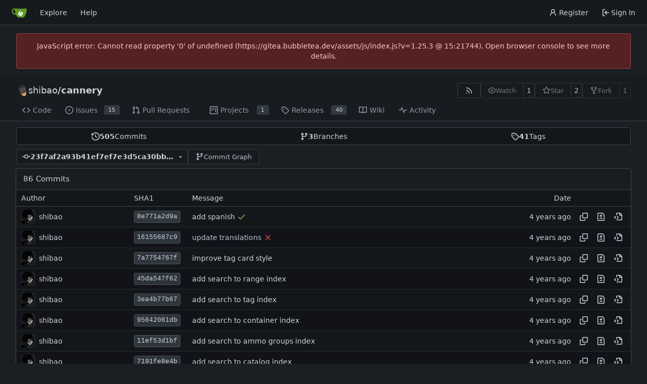

--- FILE ---
content_type: text/html; charset=utf-8
request_url: https://gitea.bubbletea.dev/shibao/cannery/commits/commit/23f7af2a93b41ef7ef7e3d5ca30bbd1ba6c7e7d4/CHANGELOG.md
body_size: 21335
content:
<!DOCTYPE html>
<html lang="en-US" data-theme="gitea-dark">
<head>
	<meta name="viewport" content="width=device-width, initial-scale=1">
	<title>shibao/cannery - cannery - bubbletea.dev gitea</title>
	<link rel="manifest" href="[data-uri]">
	<meta name="author" content="shibao">
	<meta name="description" content="cannery - The self-hosted firearm tracker app">
	<meta name="keywords" content="go,git,self-hosted,gitea">
	<meta name="referrer" content="no-referrer">


	<link rel="alternate" type="application/atom+xml" title="" href="/shibao/cannery.atom">
	<link rel="alternate" type="application/rss+xml" title="" href="/shibao/cannery.rss">

	<link rel="icon" href="/assets/img/favicon.svg" type="image/svg+xml">
	<link rel="alternate icon" href="/assets/img/favicon.png" type="image/png">
	
	
		<meta property="og:title" content="cannery">
		<meta property="og:url" content="https://gitea.bubbletea.dev/shibao/cannery">
		
			<meta property="og:description" content="The self-hosted firearm tracker app">
		
	
	<meta property="og:type" content="object">
	
		<meta property="og:image" content="https://gitea.bubbletea.dev/repo-avatars/5-4441c1f3ddf9456718bc2c8c9baa10be">
	

<meta property="og:site_name" content="bubbletea.dev gitea">

	<link rel="stylesheet" href="/assets/css/index.css?v=1.25.3">
<link rel="stylesheet" href="/assets/css/theme-gitea-dark.css?v=1.25.3">

	
<script>
	
	window.addEventListener('error', function(e) {window._globalHandlerErrors=window._globalHandlerErrors||[]; window._globalHandlerErrors.push(e);});
	window.addEventListener('unhandledrejection', function(e) {window._globalHandlerErrors=window._globalHandlerErrors||[]; window._globalHandlerErrors.push(e);});
	window.config = {
		appUrl: 'https:\/\/gitea.bubbletea.dev\/',
		appSubUrl: '',
		assetVersionEncoded: encodeURIComponent('1.25.3'), 
		assetUrlPrefix: '\/assets',
		runModeIsProd:  true ,
		customEmojis: {"codeberg":":codeberg:","git":":git:","gitea":":gitea:","github":":github:","gitlab":":gitlab:","gogs":":gogs:"},
		csrfToken: 'KMrSZW_mf1ixDSX353B1b2MjCQo6MTc2OTYwNzMxNDIxODA4ODU1OQ',
		pageData: {},
		notificationSettings: {"EventSourceUpdateTime":10000,"MaxTimeout":60000,"MinTimeout":10000,"TimeoutStep":10000}, 
		enableTimeTracking:  true ,
		
		mermaidMaxSourceCharacters:  50000 ,
		
		i18n: {
			copy_success: "Copied!",
			copy_error: "Copy failed",
			error_occurred: "An error occurred",
			remove_label_str: "Remove item \"%s\"",
			modal_confirm: "Confirm",
			modal_cancel: "Cancel",
			more_items: "More items",
		},
	};
	
	window.config.pageData = window.config.pageData || {};
</script>
<script src="/assets/js/index.js?v=1.25.3" onerror="alert('Failed to load asset files from ' + this.src + '. Please make sure the asset files can be accessed.')"></script>

	
</head>
<body hx-headers='{"x-csrf-token": "KMrSZW_mf1ixDSX353B1b2MjCQo6MTc2OTYwNzMxNDIxODA4ODU1OQ"}' hx-swap="outerHTML" hx-ext="morph" hx-push-url="false">
	

	<div class="full height">
		<noscript>This website requires JavaScript.</noscript>

		

		
			<nav id="navbar" aria-label="Navigation Bar">
	<div class="navbar-left">
		
		<a class="item" id="navbar-logo" href="/" aria-label="Home">
			<img width="30" height="30" src="/assets/img/logo.svg" alt="Logo" aria-hidden="true">
		</a>

		
		<div class="ui secondary menu navbar-mobile-right only-mobile">
			

			<button class="item ui icon mini button tw-m-0" id="navbar-expand-toggle" aria-label="Navigation Menu"><svg viewBox="0 0 16 16" class="svg octicon-three-bars" aria-hidden="true" width="16" height="16"><path d="M1 2.75A.75.75 0 0 1 1.75 2h12.5a.75.75 0 0 1 0 1.5H1.75A.75.75 0 0 1 1 2.75m0 5A.75.75 0 0 1 1.75 7h12.5a.75.75 0 0 1 0 1.5H1.75A.75.75 0 0 1 1 7.75M1.75 12h12.5a.75.75 0 0 1 0 1.5H1.75a.75.75 0 0 1 0-1.5"/></svg></button>
		</div>

		
		
			<a class="item" href="/explore/repos">Explore</a>
		

		

		
			<a class="item" target="_blank" rel="noopener noreferrer" href="https://docs.gitea.com">Help</a>
		
	</div>

	
	<div class="navbar-right">
		
			
				<a class="item" href="/user/sign_up">
					<svg viewBox="0 0 16 16" class="svg octicon-person" aria-hidden="true" width="16" height="16"><path d="M10.561 8.073a6 6 0 0 1 3.432 5.142.75.75 0 1 1-1.498.07 4.5 4.5 0 0 0-8.99 0 .75.75 0 0 1-1.498-.07 6 6 0 0 1 3.431-5.142 3.999 3.999 0 1 1 5.123 0M10.5 5a2.5 2.5 0 1 0-5 0 2.5 2.5 0 0 0 5 0"/></svg>
					<span class="tw-ml-1">Register</span>
				</a>
			
			<a class="item" rel="nofollow" href="/user/login?redirect_to=%2fshibao%2fcannery%2fcommits%2fcommit%2f23f7af2a93b41ef7ef7e3d5ca30bbd1ba6c7e7d4%2fCHANGELOG.md">
				<svg viewBox="0 0 16 16" class="svg octicon-sign-in" aria-hidden="true" width="16" height="16"><path d="M2 2.75C2 1.784 2.784 1 3.75 1h2.5a.75.75 0 0 1 0 1.5h-2.5a.25.25 0 0 0-.25.25v10.5c0 .138.112.25.25.25h2.5a.75.75 0 0 1 0 1.5h-2.5A1.75 1.75 0 0 1 2 13.25Zm6.56 4.5h5.69a.75.75 0 0 1 0 1.5H8.56l1.97 1.97a.749.749 0 0 1-.326 1.275.75.75 0 0 1-.734-.215L6.22 8.53a.75.75 0 0 1 0-1.06l3.25-3.25a.749.749 0 0 1 1.275.326.75.75 0 0 1-.215.734Z"/></svg>
				<span class="tw-ml-1">Sign In</span>
			</a>
		
	</div>

	
	
</nav>

		



<div role="main" aria-label="shibao/cannery" class="page-content repository commits">
	<div class="secondary-nav">

	<div class="ui container">
		<div class="repo-header">
			<div class="flex-item tw-items-center">
				<div class="flex-item-leading">
					

	<img class="ui avatar tw-align-middle" src="/repo-avatars/5-4441c1f3ddf9456718bc2c8c9baa10be" width="24" height="24" alt aria-hidden="true">


				</div>
				<div class="flex-item-main">
					<div class="flex-item-title tw-text-18">
						<a class="muted tw-font-normal" href="/shibao">shibao</a>/<a class="muted" href="/shibao/cannery">cannery</a>
					</div>
				</div>
				<div class="flex-item-trailing">
					
					
						
					
					
					
					
				</div>
			</div>
			
				<div class="flex-text-block tw-flex-wrap">
					
					
					
					<a class="ui compact small basic button" href="/shibao/cannery.rss" data-tooltip-content="RSS Feed">
						<svg viewBox="0 0 16 16" class="svg octicon-rss" aria-hidden="true" width="16" height="16"><path d="M2.002 2.725a.75.75 0 0 1 .797-.699C8.79 2.42 13.58 7.21 13.974 13.201a.75.75 0 0 1-1.497.098 10.5 10.5 0 0 0-9.776-9.776.747.747 0 0 1-.7-.798ZM2.84 7.05h-.002a7 7 0 0 1 6.113 6.111.75.75 0 0 1-1.49.178 5.5 5.5 0 0 0-4.8-4.8.75.75 0 0 1 .179-1.489M2 13a1 1 0 1 1 2 0 1 1 0 0 1-2 0"/></svg>
					</a>
					
					<form class="flex-text-inline" hx-boost="true" hx-target="this" method="post" action="/shibao/cannery/action/watch">
	<div class="ui labeled button" data-tooltip-content="Sign in to watch this repository.">
		
		
		<button type="submit" class="ui compact small basic button" disabled aria-label="Watch">
			<svg viewBox="0 0 16 16" class="svg octicon-eye" aria-hidden="true" width="16" height="16"><path d="M8 2c1.981 0 3.671.992 4.933 2.078 1.27 1.091 2.187 2.345 2.637 3.023a1.62 1.62 0 0 1 0 1.798c-.45.678-1.367 1.932-2.637 3.023C11.67 13.008 9.981 14 8 14s-3.671-.992-4.933-2.078C1.797 10.83.88 9.576.43 8.898a1.62 1.62 0 0 1 0-1.798c.45-.677 1.367-1.931 2.637-3.022C4.33 2.992 6.019 2 8 2M1.679 7.932a.12.12 0 0 0 0 .136c.411.622 1.241 1.75 2.366 2.717C5.176 11.758 6.527 12.5 8 12.5s2.825-.742 3.955-1.715c1.124-.967 1.954-2.096 2.366-2.717a.12.12 0 0 0 0-.136c-.412-.621-1.242-1.75-2.366-2.717C10.824 4.242 9.473 3.5 8 3.5s-2.825.742-3.955 1.715c-1.124.967-1.954 2.096-2.366 2.717M8 10a2 2 0 1 1-.001-3.999A2 2 0 0 1 8 10"/></svg>
			<span class="not-mobile" aria-hidden="true">Watch</span>
		</button>
		<a hx-boost="false" class="ui basic label" href="/shibao/cannery/watchers">
			1
		</a>
	</div>
</form>

					
					<form class="flex-text-inline" hx-boost="true" hx-target="this" method="post" action="/shibao/cannery/action/star">
	<div class="ui labeled button" data-tooltip-content="Sign in to star this repository.">
		
		
		<button type="submit" class="ui compact small basic button" disabled aria-label="Star">
			<svg viewBox="0 0 16 16" class="svg octicon-star" aria-hidden="true" width="16" height="16"><path d="M8 .25a.75.75 0 0 1 .673.418l1.882 3.815 4.21.612a.75.75 0 0 1 .416 1.279l-3.046 2.97.719 4.192a.751.751 0 0 1-1.088.791L8 12.347l-3.766 1.98a.75.75 0 0 1-1.088-.79l.72-4.194L.818 6.374a.75.75 0 0 1 .416-1.28l4.21-.611L7.327.668A.75.75 0 0 1 8 .25m0 2.445L6.615 5.5a.75.75 0 0 1-.564.41l-3.097.45 2.24 2.184a.75.75 0 0 1 .216.664l-.528 3.084 2.769-1.456a.75.75 0 0 1 .698 0l2.77 1.456-.53-3.084a.75.75 0 0 1 .216-.664l2.24-2.183-3.096-.45a.75.75 0 0 1-.564-.41z"/></svg>
			<span class="not-mobile" aria-hidden="true">Star</span>
		</button>
		<a hx-boost="false" class="ui basic label" href="/shibao/cannery/stars">
			2
		</a>
	</div>
</form>

					
					
						<div class="ui labeled button
							
								disabled
							"
							
								data-tooltip-content="Sign in to fork this repository."
							
						>
							<a class="ui compact small basic button"
								
									
								
							>
								<svg viewBox="0 0 16 16" class="svg octicon-repo-forked" aria-hidden="true" width="16" height="16"><path d="M5 5.372v.878c0 .414.336.75.75.75h4.5a.75.75 0 0 0 .75-.75v-.878a2.25 2.25 0 1 1 1.5 0v.878a2.25 2.25 0 0 1-2.25 2.25h-1.5v2.128a2.251 2.251 0 1 1-1.5 0V8.5h-1.5A2.25 2.25 0 0 1 3.5 6.25v-.878a2.25 2.25 0 1 1 1.5 0M5 3.25a.75.75 0 1 0-1.5 0 .75.75 0 0 0 1.5 0m6.75.75a.75.75 0 1 0 0-1.5.75.75 0 0 0 0 1.5m-3 8.75a.75.75 0 1 0-1.5 0 .75.75 0 0 0 1.5 0"/></svg><span class="text not-mobile">Fork</span>
							</a>
							<a class="ui basic label" href="/shibao/cannery/forks">
								1
							</a>
						</div>
						<div class="ui small modal" id="fork-repo-modal">
							<div class="header">
								You've already forked cannery
							</div>
							<div class="content tw-text-left">
								<div class="ui list">
									
								</div>
								
							</div>
						</div>
					
				</div>
			
		</div>
		
		
		
	</div>

	<div class="ui container">
		<overflow-menu class="ui secondary pointing menu">
			
				<div class="overflow-menu-items">
					
					<a class="item" href="/shibao/cannery/src/commit/23f7af2a93b41ef7ef7e3d5ca30bbd1ba6c7e7d4">
						<svg viewBox="0 0 16 16" class="svg octicon-code" aria-hidden="true" width="16" height="16"><path d="m11.28 3.22 4.25 4.25a.75.75 0 0 1 0 1.06l-4.25 4.25a.749.749 0 0 1-1.275-.326.75.75 0 0 1 .215-.734L13.94 8l-3.72-3.72a.749.749 0 0 1 .326-1.275.75.75 0 0 1 .734.215m-6.56 0a.75.75 0 0 1 1.042.018.75.75 0 0 1 .018 1.042L2.06 8l3.72 3.72a.749.749 0 0 1-.326 1.275.75.75 0 0 1-.734-.215L.47 8.53a.75.75 0 0 1 0-1.06Z"/></svg> Code
					</a>
					

					
						<a class="item" href="/shibao/cannery/issues">
							<svg viewBox="0 0 16 16" class="svg octicon-issue-opened" aria-hidden="true" width="16" height="16"><path d="M8 9.5a1.5 1.5 0 1 0 0-3 1.5 1.5 0 0 0 0 3"/><path d="M8 0a8 8 0 1 1 0 16A8 8 0 0 1 8 0M1.5 8a6.5 6.5 0 1 0 13 0 6.5 6.5 0 0 0-13 0"/></svg> Issues
							
								<span class="ui small label">15</span>
							
						</a>
					

					

					
						<a class="item" href="/shibao/cannery/pulls">
							<svg viewBox="0 0 16 16" class="svg octicon-git-pull-request" aria-hidden="true" width="16" height="16"><path d="M1.5 3.25a2.25 2.25 0 1 1 3 2.122v5.256a2.251 2.251 0 1 1-1.5 0V5.372A2.25 2.25 0 0 1 1.5 3.25m5.677-.177L9.573.677A.25.25 0 0 1 10 .854V2.5h1A2.5 2.5 0 0 1 13.5 5v5.628a2.251 2.251 0 1 1-1.5 0V5a1 1 0 0 0-1-1h-1v1.646a.25.25 0 0 1-.427.177L7.177 3.427a.25.25 0 0 1 0-.354M3.75 2.5a.75.75 0 1 0 0 1.5.75.75 0 0 0 0-1.5m0 9.5a.75.75 0 1 0 0 1.5.75.75 0 0 0 0-1.5m8.25.75a.75.75 0 1 0 1.5 0 .75.75 0 0 0-1.5 0"/></svg> Pull Requests
							
						</a>
					

					

					

					
					
						<a href="/shibao/cannery/projects" class="item">
							<svg viewBox="0 0 16 16" class="svg octicon-project" aria-hidden="true" width="16" height="16"><path d="M1.75 0h12.5C15.216 0 16 .784 16 1.75v12.5A1.75 1.75 0 0 1 14.25 16H1.75A1.75 1.75 0 0 1 0 14.25V1.75C0 .784.784 0 1.75 0M1.5 1.75v12.5c0 .138.112.25.25.25h12.5a.25.25 0 0 0 .25-.25V1.75a.25.25 0 0 0-.25-.25H1.75a.25.25 0 0 0-.25.25M11.75 3a.75.75 0 0 1 .75.75v7.5a.75.75 0 0 1-1.5 0v-7.5a.75.75 0 0 1 .75-.75m-8.25.75a.75.75 0 0 1 1.5 0v5.5a.75.75 0 0 1-1.5 0ZM8 3a.75.75 0 0 1 .75.75v3.5a.75.75 0 0 1-1.5 0v-3.5A.75.75 0 0 1 8 3"/></svg> Projects
							
								<span class="ui small label">1</span>
							
						</a>
					

					
					<a class="item" href="/shibao/cannery/releases">
						<svg viewBox="0 0 16 16" class="svg octicon-tag" aria-hidden="true" width="16" height="16"><path d="M1 7.775V2.75C1 1.784 1.784 1 2.75 1h5.025c.464 0 .91.184 1.238.513l6.25 6.25a1.75 1.75 0 0 1 0 2.474l-5.026 5.026a1.75 1.75 0 0 1-2.474 0l-6.25-6.25A1.75 1.75 0 0 1 1 7.775m1.5 0c0 .066.026.13.073.177l6.25 6.25a.25.25 0 0 0 .354 0l5.025-5.025a.25.25 0 0 0 0-.354l-6.25-6.25a.25.25 0 0 0-.177-.073H2.75a.25.25 0 0 0-.25.25ZM6 5a1 1 0 1 1 0 2 1 1 0 0 1 0-2"/></svg> Releases
						
							<span class="ui small label">40</span>
						
					</a>
					

					
						<a class="item" href="/shibao/cannery/wiki">
							<svg viewBox="0 0 16 16" class="svg octicon-book" aria-hidden="true" width="16" height="16"><path d="M0 1.75A.75.75 0 0 1 .75 1h4.253c1.227 0 2.317.59 3 1.501A3.74 3.74 0 0 1 11.006 1h4.245a.75.75 0 0 1 .75.75v10.5a.75.75 0 0 1-.75.75h-4.507a2.25 2.25 0 0 0-1.591.659l-.622.621a.75.75 0 0 1-1.06 0l-.622-.621A2.25 2.25 0 0 0 5.258 13H.75a.75.75 0 0 1-.75-.75Zm7.251 10.324.004-5.073-.002-2.253A2.25 2.25 0 0 0 5.003 2.5H1.5v9h3.757a3.75 3.75 0 0 1 1.994.574M8.755 4.75l-.004 7.322a3.75 3.75 0 0 1 1.992-.572H14.5v-9h-3.495a2.25 2.25 0 0 0-2.25 2.25"/></svg> Wiki
						</a>
					

					

					
						<a class="item" href="/shibao/cannery/activity">
							<svg viewBox="0 0 16 16" class="svg octicon-pulse" aria-hidden="true" width="16" height="16"><path d="M6 2c.306 0 .582.187.696.471L10 10.731l1.304-3.26A.75.75 0 0 1 12 7h3.25a.75.75 0 0 1 0 1.5h-2.742l-1.812 4.528a.751.751 0 0 1-1.392 0L6 4.77 4.696 8.03A.75.75 0 0 1 4 8.5H.75a.75.75 0 0 1 0-1.5h2.742l1.812-4.529A.75.75 0 0 1 6 2"/></svg> Activity
						</a>
					

					

					
				</div>
			
		</overflow-menu>
	</div>
	<div class="ui tabs divider"></div>
</div>

	<div class="ui container">
		
<div class="ui segments repository-summary tw-my-0">
	<div class="ui segment sub-menu repository-menu">
		
			<a class="item muted " href="/shibao/cannery/commits/commit/23f7af2a93b41ef7ef7e3d5ca30bbd1ba6c7e7d4">
				<svg viewBox="0 0 16 16" class="svg octicon-history" aria-hidden="true" width="16" height="16"><path d="m.427 1.927 1.215 1.215a8.002 8.002 0 1 1-1.6 5.685.75.75 0 1 1 1.493-.154 6.5 6.5 0 1 0 1.18-4.458l1.358 1.358A.25.25 0 0 1 3.896 6H.25A.25.25 0 0 1 0 5.75V2.104a.25.25 0 0 1 .427-.177M7.75 4a.75.75 0 0 1 .75.75v2.992l2.028.812a.75.75 0 0 1-.557 1.392l-2.5-1A.75.75 0 0 1 7 8.25v-3.5A.75.75 0 0 1 7.75 4"/></svg> <b>505</b> Commits
			</a>
			<a class="item muted " href="/shibao/cannery/branches">
				<svg viewBox="0 0 16 16" class="svg octicon-git-branch" aria-hidden="true" width="16" height="16"><path d="M9.5 3.25a2.25 2.25 0 1 1 3 2.122V6A2.5 2.5 0 0 1 10 8.5H6a1 1 0 0 0-1 1v1.128a2.251 2.251 0 1 1-1.5 0V5.372a2.25 2.25 0 1 1 1.5 0v1.836A2.5 2.5 0 0 1 6 7h4a1 1 0 0 0 1-1v-.628A2.25 2.25 0 0 1 9.5 3.25m-6 0a.75.75 0 1 0 1.5 0 .75.75 0 0 0-1.5 0m8.25-.75a.75.75 0 1 0 0 1.5.75.75 0 0 0 0-1.5M4.25 12a.75.75 0 1 0 0 1.5.75.75 0 0 0 0-1.5"/></svg> <b>3</b> Branches
			</a>
			
				<a class="item muted " href="/shibao/cannery/tags">
					<svg viewBox="0 0 16 16" class="svg octicon-tag" aria-hidden="true" width="16" height="16"><path d="M1 7.775V2.75C1 1.784 1.784 1 2.75 1h5.025c.464 0 .91.184 1.238.513l6.25 6.25a1.75 1.75 0 0 1 0 2.474l-5.026 5.026a1.75 1.75 0 0 1-2.474 0l-6.25-6.25A1.75 1.75 0 0 1 1 7.775m1.5 0c0 .066.026.13.073.177l6.25 6.25a.25.25 0 0 0 .354 0l5.025-5.025a.25.25 0 0 0 0-.354l-6.25-6.25a.25.25 0 0 0-.177-.073H2.75a.25.25 0 0 0-.25.25ZM6 5a1 1 0 1 1 0 2 1 1 0 0 1 0-2"/></svg> <b>41</b> Tags
				</a>
			
		
	</div>
</div>


		<div class="repo-button-row">
			<div class="repo-button-row-left">
<div class=""
	data-global-init="initRepoBranchTagSelector"
	data-text-release-compare="Compare"
	data-text-branches="Branches"
	data-text-tags="Tags"
	data-text-filter-branch="Filter branch"
	data-text-filter-tag="Find tag"
	data-text-default-branch-label="default"
	data-text-create-tag="Create tag %s"
	data-text-create-branch="Create branch %s"
	data-text-create-ref-from="from &#34;%s&#34;"
	data-text-no-results="No results found."
	data-text-view-all-branches="View all branches"
	data-text-view-all-tags="View all tags"

	data-current-repo-default-branch="dev"
	data-current-repo-link="/shibao/cannery"
	data-current-tree-path="CHANGELOG.md"
	data-current-ref-type="commit"
	data-current-ref-short-name="23f7af2a93b41ef7ef7e3d5ca30bbd1ba6c7e7d4"

	data-ref-link-template="{RepoLink}/commits/{RefType}/{RefShortName}/{TreePath}"
	data-ref-form-action-template=""
	data-dropdown-fixed-text=""
	data-show-tab-branches="true"
	data-show-tab-tags="true"
	data-allow-create-new-ref="false"
	data-show-view-all-refs-entry=""

	data-enable-feed="true"
>
	
	<div class="ui dropdown custom branch-selector-dropdown ellipsis-text-items">
		<div class="ui compact button branch-dropdown-button">
			<span class="flex-text-block gt-ellipsis">
				
					
						<svg viewBox="0 0 16 16" class="svg octicon-git-commit" aria-hidden="true" width="16" height="16"><path d="M11.93 8.5a4.002 4.002 0 0 1-7.86 0H.75a.75.75 0 0 1 0-1.5h3.32a4.002 4.002 0 0 1 7.86 0h3.32a.75.75 0 0 1 0 1.5Zm-1.43-.75a2.5 2.5 0 1 0-5 0 2.5 2.5 0 0 0 5 0"/></svg>
					
					<strong class="tw-inline-block gt-ellipsis">23f7af2a93b41ef7ef7e3d5ca30bbd1ba6c7e7d4</strong>
				
			</span>
			<svg viewBox="0 0 16 16" class="dropdown icon svg octicon-triangle-down" aria-hidden="true" width="14" height="14"><path d="m4.427 7.427 3.396 3.396a.25.25 0 0 0 .354 0l3.396-3.396A.25.25 0 0 0 11.396 7H4.604a.25.25 0 0 0-.177.427"/></svg>
		</div>
	</div>
</div>
<a href="/shibao/cannery/graph" class="ui basic small compact button">
					<svg viewBox="0 0 16 16" class="svg octicon-git-branch" aria-hidden="true" width="16" height="16"><path d="M9.5 3.25a2.25 2.25 0 1 1 3 2.122V6A2.5 2.5 0 0 1 10 8.5H6a1 1 0 0 0-1 1v1.128a2.251 2.251 0 1 1-1.5 0V5.372a2.25 2.25 0 1 1 1.5 0v1.836A2.5 2.5 0 0 1 6 7h4a1 1 0 0 0 1-1v-.628A2.25 2.25 0 0 1 9.5 3.25m-6 0a.75.75 0 1 0 1.5 0 .75.75 0 0 0-1.5 0m8.25-.75a.75.75 0 1 0 0 1.5.75.75 0 0 0 0-1.5M4.25 12a.75.75 0 1 0 0 1.5.75.75 0 0 0 0-1.5"/></svg>
					Commit Graph
				</a>
			</div>
		</div>
		<h4 class="ui top attached header commits-table tw-flex tw-items-center tw-justify-between">
	<div class="commits-table-left tw-flex tw-items-center">
		
			86 Commits
		
	</div>
	
</h4>




	<div class="ui attached table segment commit-table">
	<table class="ui very basic striped table unstackable" id="commits-table">
		<thead>
			<tr>
				<th class="three wide">Author</th>
				<th class="two wide sha">SHA1</th>
				<th class="eight wide message">Message</th>
				<th class="two wide tw-text-right">Date</th>
				<th class="one wide"></th>
			</tr>
		</thead>
		<tbody class="commit-list">
			
			
				<tr>
					<td class="author">
						<div class="tw-flex">
							
							
								
								<img loading="lazy" alt class="ui avatar tw-align-middle tw-mr-2" src="/avatars/d77ebd6c802813bab859df9afebed22f324e701735f587198fd9736e19e76fd0?size=56" title="shibao" width="28" height="28"/><a class="muted author-wrapper" href="/shibao">shibao</a>
							
						</div>
					</td>
					<td class="sha">
						
						
							
						
						<a href="/shibao/cannery/commit/8e771a2d9ae2abb13b4c8844e1888c8aa27757ea" class="ui label commit-id-short " rel="nofollow">8e771a2d9a</a>
					</td>
					<td class="message">
						<span class="message-wrapper">
						
							
							<span class="commit-summary " title="add spanish"><a href="/shibao/cannery/commit/8e771a2d9ae2abb13b4c8844e1888c8aa27757ea" class="muted">add spanish</a></span>
						
						</span>
						
						
	
		<a class="flex-text-inline tw-no-underline " data-global-init="initCommitStatuses" href="https://drone.bubbletea.dev/shibao/cannery/229">
			


	<svg viewBox="0 0 16 16" class="commit-status icon text green svg octicon-check" aria-hidden="true" width="18" height="18"><path d="M13.78 4.22a.75.75 0 0 1 0 1.06l-7.25 7.25a.75.75 0 0 1-1.06 0L2.22 9.28a.75.75 0 0 1 .018-1.042.75.75 0 0 1 1.042-.018L6 10.94l6.72-6.72a.75.75 0 0 1 1.06 0"/></svg>






		</a>
	
	<div class="tippy-target">
		


<div class="commit-status-panel">
	<div class="ui top attached header commit-status-header">
		
			All checks were successful
		

		
	</div>

	<div class="commit-status-list">
		
			<div class="commit-status-item">
				


	<svg viewBox="0 0 16 16" class="commit-status icon text green svg octicon-check" aria-hidden="true" width="18" height="18"><path d="M13.78 4.22a.75.75 0 0 1 0 1.06l-7.25 7.25a.75.75 0 0 1-1.06 0L2.22 9.28a.75.75 0 0 1 .018-1.042.75.75 0 0 1 1.042-.018L6 10.94l6.72-6.72a.75.75 0 0 1 1.06 0"/></svg>






				<div class="status-context gt-ellipsis">continuous-integration/drone/push <span class="text light-2">Build is passing</span></div>
				<div class="ui status-details">
					
					<span><a href="https://drone.bubbletea.dev/shibao/cannery/229">Details</a></span>
				</div>
			</div>
		
		
	</div>
</div>


	</div>


						
						
					</td>
					
						<td class="tw-text-right"><relative-time prefix="" tense="past" datetime="2022-12-03T22:50:21-05:00" data-tooltip-content data-tooltip-interactive="true">2022-12-03 22:50:21 -05:00</relative-time></td>
					
					<td class="tw-text-right tw-py-0">
						<button class="btn interact-bg tw-p-2 copy-commit-id" data-tooltip-content="Copy hash" data-clipboard-text="8e771a2d9ae2abb13b4c8844e1888c8aa27757ea"><svg viewBox="0 0 16 16" class="svg octicon-copy" aria-hidden="true" width="16" height="16"><path d="M0 6.75C0 5.784.784 5 1.75 5h1.5a.75.75 0 0 1 0 1.5h-1.5a.25.25 0 0 0-.25.25v7.5c0 .138.112.25.25.25h7.5a.25.25 0 0 0 .25-.25v-1.5a.75.75 0 0 1 1.5 0v1.5A1.75 1.75 0 0 1 9.25 16h-7.5A1.75 1.75 0 0 1 0 14.25Z"/><path d="M5 1.75C5 .784 5.784 0 6.75 0h7.5C15.216 0 16 .784 16 1.75v7.5A1.75 1.75 0 0 1 14.25 11h-7.5A1.75 1.75 0 0 1 5 9.25Zm1.75-.25a.25.25 0 0 0-.25.25v7.5c0 .138.112.25.25.25h7.5a.25.25 0 0 0 .25-.25v-7.5a.25.25 0 0 0-.25-.25Z"/></svg></button>
						
						
							
							
							<a class="btn interact-bg tw-p-2 view-single-diff" data-tooltip-content="View changes to this file in this commit"
								href="/shibao/cannery/commit/8e771a2d9ae2abb13b4c8844e1888c8aa27757ea?files=CHANGELOG.md"
							><svg viewBox="0 0 16 16" class="svg octicon-file-diff" aria-hidden="true" width="16" height="16"><path d="M1 1.75C1 .784 1.784 0 2.75 0h7.586c.464 0 .909.184 1.237.513l2.914 2.914c.329.328.513.773.513 1.237v9.586A1.75 1.75 0 0 1 13.25 16H2.75A1.75 1.75 0 0 1 1 14.25Zm1.75-.25a.25.25 0 0 0-.25.25v12.5c0 .138.112.25.25.25h10.5a.25.25 0 0 0 .25-.25V4.664a.25.25 0 0 0-.073-.177l-2.914-2.914a.25.25 0 0 0-.177-.073ZM8 3.25a.75.75 0 0 1 .75.75v1.5h1.5a.75.75 0 0 1 0 1.5h-1.5v1.5a.75.75 0 0 1-1.5 0V7h-1.5a.75.75 0 0 1 0-1.5h1.5V4A.75.75 0 0 1 8 3.25m-3 8a.75.75 0 0 1 .75-.75h4.5a.75.75 0 0 1 0 1.5h-4.5a.75.75 0 0 1-.75-.75"/></svg></a>
							

							
							
							
							<a class="btn interact-bg tw-p-2 view-commit-path" data-tooltip-content="View at this point in history" href="/shibao/cannery/src/commit/8e771a2d9ae2abb13b4c8844e1888c8aa27757ea/CHANGELOG.md"><svg viewBox="0 0 16 16" class="svg octicon-file-code" aria-hidden="true" width="16" height="16"><path d="M4 1.75C4 .784 4.784 0 5.75 0h5.586c.464 0 .909.184 1.237.513l2.914 2.914c.329.328.513.773.513 1.237v8.586A1.75 1.75 0 0 1 14.25 15h-9a.75.75 0 0 1 0-1.5h9a.25.25 0 0 0 .25-.25V6h-2.75A1.75 1.75 0 0 1 10 4.25V1.5H5.75a.25.25 0 0 0-.25.25v2.5a.75.75 0 0 1-1.5 0Zm1.72 4.97a.75.75 0 0 1 1.06 0l2 2a.75.75 0 0 1 0 1.06l-2 2a.749.749 0 0 1-1.275-.326.75.75 0 0 1 .215-.734l1.47-1.47-1.47-1.47a.75.75 0 0 1 0-1.06M3.28 7.78 1.81 9.25l1.47 1.47a.75.75 0 0 1-.018 1.042.75.75 0 0 1-1.042.018l-2-2a.75.75 0 0 1 0-1.06l2-2a.75.75 0 0 1 1.042.018.75.75 0 0 1 .018 1.042m8.22-6.218V4.25c0 .138.112.25.25.25h2.688l-.011-.013-2.914-2.914z"/></svg></a>
						
					</td>
				</tr>
			
				<tr>
					<td class="author">
						<div class="tw-flex">
							
							
								
								<img loading="lazy" alt class="ui avatar tw-align-middle tw-mr-2" src="/avatars/d77ebd6c802813bab859df9afebed22f324e701735f587198fd9736e19e76fd0?size=56" title="shibao" width="28" height="28"/><a class="muted author-wrapper" href="/shibao">shibao</a>
							
						</div>
					</td>
					<td class="sha">
						
						
							
						
						<a href="/shibao/cannery/commit/16155687c9166e8abe1cdb85cb10496f3e22a860" class="ui label commit-id-short " rel="nofollow">16155687c9</a>
					</td>
					<td class="message">
						<span class="message-wrapper">
						
							
							<span class="commit-summary  grey text" title="update translations"><a href="/shibao/cannery/commit/16155687c9166e8abe1cdb85cb10496f3e22a860" class="muted">update translations</a></span>
						
						</span>
						
						
	
		<a class="flex-text-inline tw-no-underline " data-global-init="initCommitStatuses" href="https://drone.bubbletea.dev/shibao/cannery/224">
			




	<svg viewBox="0 0 16 16" class="commit-status icon text red svg octicon-x" aria-hidden="true" width="18" height="18"><path d="M3.72 3.72a.75.75 0 0 1 1.06 0L8 6.94l3.22-3.22a.749.749 0 0 1 1.275.326.75.75 0 0 1-.215.734L9.06 8l3.22 3.22a.749.749 0 0 1-.326 1.275.75.75 0 0 1-.734-.215L8 9.06l-3.22 3.22a.75.75 0 0 1-1.042-.018.75.75 0 0 1-.018-1.042L6.94 8 3.72 4.78a.75.75 0 0 1 0-1.06"/></svg>




		</a>
	
	<div class="tippy-target">
		


<div class="commit-status-panel">
	<div class="ui top attached header commit-status-header">
		
			Some checks failed
		

		
	</div>

	<div class="commit-status-list">
		
			<div class="commit-status-item">
				



	<svg viewBox="-1 -1 26 26" class="commit-status icon text red svg gitea-exclamation" aria-hidden="true" width="18" height="18"><path d="M12 15.99a2 2 0 0 0 2-2V2.03a2 2 0 0 0-4 0v11.96a2 2 0 0 0 2 2m0 7.98a2.5 2.5 0 1 0-2.5-2.5 2.5 2.5 0 0 0 2.5 2.5"/></svg>





				<div class="status-context gt-ellipsis">continuous-integration/drone/push <span class="text light-2">Build was killed</span></div>
				<div class="ui status-details">
					
					<span><a href="https://drone.bubbletea.dev/shibao/cannery/224">Details</a></span>
				</div>
			</div>
		
		
	</div>
</div>


	</div>


						
						
					</td>
					
						<td class="tw-text-right"><relative-time prefix="" tense="past" datetime="2022-12-03T22:14:35-05:00" data-tooltip-content data-tooltip-interactive="true">2022-12-03 22:14:35 -05:00</relative-time></td>
					
					<td class="tw-text-right tw-py-0">
						<button class="btn interact-bg tw-p-2 copy-commit-id" data-tooltip-content="Copy hash" data-clipboard-text="16155687c9166e8abe1cdb85cb10496f3e22a860"><svg viewBox="0 0 16 16" class="svg octicon-copy" aria-hidden="true" width="16" height="16"><path d="M0 6.75C0 5.784.784 5 1.75 5h1.5a.75.75 0 0 1 0 1.5h-1.5a.25.25 0 0 0-.25.25v7.5c0 .138.112.25.25.25h7.5a.25.25 0 0 0 .25-.25v-1.5a.75.75 0 0 1 1.5 0v1.5A1.75 1.75 0 0 1 9.25 16h-7.5A1.75 1.75 0 0 1 0 14.25Z"/><path d="M5 1.75C5 .784 5.784 0 6.75 0h7.5C15.216 0 16 .784 16 1.75v7.5A1.75 1.75 0 0 1 14.25 11h-7.5A1.75 1.75 0 0 1 5 9.25Zm1.75-.25a.25.25 0 0 0-.25.25v7.5c0 .138.112.25.25.25h7.5a.25.25 0 0 0 .25-.25v-7.5a.25.25 0 0 0-.25-.25Z"/></svg></button>
						
						
							
							
							<a class="btn interact-bg tw-p-2 view-single-diff" data-tooltip-content="View changes to this file in this commit"
								href="/shibao/cannery/commit/16155687c9166e8abe1cdb85cb10496f3e22a860?files=CHANGELOG.md"
							><svg viewBox="0 0 16 16" class="svg octicon-file-diff" aria-hidden="true" width="16" height="16"><path d="M1 1.75C1 .784 1.784 0 2.75 0h7.586c.464 0 .909.184 1.237.513l2.914 2.914c.329.328.513.773.513 1.237v9.586A1.75 1.75 0 0 1 13.25 16H2.75A1.75 1.75 0 0 1 1 14.25Zm1.75-.25a.25.25 0 0 0-.25.25v12.5c0 .138.112.25.25.25h10.5a.25.25 0 0 0 .25-.25V4.664a.25.25 0 0 0-.073-.177l-2.914-2.914a.25.25 0 0 0-.177-.073ZM8 3.25a.75.75 0 0 1 .75.75v1.5h1.5a.75.75 0 0 1 0 1.5h-1.5v1.5a.75.75 0 0 1-1.5 0V7h-1.5a.75.75 0 0 1 0-1.5h1.5V4A.75.75 0 0 1 8 3.25m-3 8a.75.75 0 0 1 .75-.75h4.5a.75.75 0 0 1 0 1.5h-4.5a.75.75 0 0 1-.75-.75"/></svg></a>
							

							
							
							
							<a class="btn interact-bg tw-p-2 view-commit-path" data-tooltip-content="View at this point in history" href="/shibao/cannery/src/commit/16155687c9166e8abe1cdb85cb10496f3e22a860/CHANGELOG.md"><svg viewBox="0 0 16 16" class="svg octicon-file-code" aria-hidden="true" width="16" height="16"><path d="M4 1.75C4 .784 4.784 0 5.75 0h5.586c.464 0 .909.184 1.237.513l2.914 2.914c.329.328.513.773.513 1.237v8.586A1.75 1.75 0 0 1 14.25 15h-9a.75.75 0 0 1 0-1.5h9a.25.25 0 0 0 .25-.25V6h-2.75A1.75 1.75 0 0 1 10 4.25V1.5H5.75a.25.25 0 0 0-.25.25v2.5a.75.75 0 0 1-1.5 0Zm1.72 4.97a.75.75 0 0 1 1.06 0l2 2a.75.75 0 0 1 0 1.06l-2 2a.749.749 0 0 1-1.275-.326.75.75 0 0 1 .215-.734l1.47-1.47-1.47-1.47a.75.75 0 0 1 0-1.06M3.28 7.78 1.81 9.25l1.47 1.47a.75.75 0 0 1-.018 1.042.75.75 0 0 1-1.042.018l-2-2a.75.75 0 0 1 0-1.06l2-2a.75.75 0 0 1 1.042.018.75.75 0 0 1 .018 1.042m8.22-6.218V4.25c0 .138.112.25.25.25h2.688l-.011-.013-2.914-2.914z"/></svg></a>
						
					</td>
				</tr>
			
				<tr>
					<td class="author">
						<div class="tw-flex">
							
							
								
								<img loading="lazy" alt class="ui avatar tw-align-middle tw-mr-2" src="/avatars/d77ebd6c802813bab859df9afebed22f324e701735f587198fd9736e19e76fd0?size=56" title="shibao" width="28" height="28"/><a class="muted author-wrapper" href="/shibao">shibao</a>
							
						</div>
					</td>
					<td class="sha">
						
						
							
						
						<a href="/shibao/cannery/commit/7a7754767fca5b6f4615001a37832eab06c0b994" class="ui label commit-id-short " rel="nofollow">7a7754767f</a>
					</td>
					<td class="message">
						<span class="message-wrapper">
						
							
							<span class="commit-summary " title="improve tag card style"><a href="/shibao/cannery/commit/7a7754767fca5b6f4615001a37832eab06c0b994" class="muted">improve tag card style</a></span>
						
						</span>
						
						

						
						
					</td>
					
						<td class="tw-text-right"><relative-time prefix="" tense="past" datetime="2022-12-03T21:54:41-05:00" data-tooltip-content data-tooltip-interactive="true">2022-12-03 21:54:41 -05:00</relative-time></td>
					
					<td class="tw-text-right tw-py-0">
						<button class="btn interact-bg tw-p-2 copy-commit-id" data-tooltip-content="Copy hash" data-clipboard-text="7a7754767fca5b6f4615001a37832eab06c0b994"><svg viewBox="0 0 16 16" class="svg octicon-copy" aria-hidden="true" width="16" height="16"><path d="M0 6.75C0 5.784.784 5 1.75 5h1.5a.75.75 0 0 1 0 1.5h-1.5a.25.25 0 0 0-.25.25v7.5c0 .138.112.25.25.25h7.5a.25.25 0 0 0 .25-.25v-1.5a.75.75 0 0 1 1.5 0v1.5A1.75 1.75 0 0 1 9.25 16h-7.5A1.75 1.75 0 0 1 0 14.25Z"/><path d="M5 1.75C5 .784 5.784 0 6.75 0h7.5C15.216 0 16 .784 16 1.75v7.5A1.75 1.75 0 0 1 14.25 11h-7.5A1.75 1.75 0 0 1 5 9.25Zm1.75-.25a.25.25 0 0 0-.25.25v7.5c0 .138.112.25.25.25h7.5a.25.25 0 0 0 .25-.25v-7.5a.25.25 0 0 0-.25-.25Z"/></svg></button>
						
						
							
							
							<a class="btn interact-bg tw-p-2 view-single-diff" data-tooltip-content="View changes to this file in this commit"
								href="/shibao/cannery/commit/7a7754767fca5b6f4615001a37832eab06c0b994?files=CHANGELOG.md"
							><svg viewBox="0 0 16 16" class="svg octicon-file-diff" aria-hidden="true" width="16" height="16"><path d="M1 1.75C1 .784 1.784 0 2.75 0h7.586c.464 0 .909.184 1.237.513l2.914 2.914c.329.328.513.773.513 1.237v9.586A1.75 1.75 0 0 1 13.25 16H2.75A1.75 1.75 0 0 1 1 14.25Zm1.75-.25a.25.25 0 0 0-.25.25v12.5c0 .138.112.25.25.25h10.5a.25.25 0 0 0 .25-.25V4.664a.25.25 0 0 0-.073-.177l-2.914-2.914a.25.25 0 0 0-.177-.073ZM8 3.25a.75.75 0 0 1 .75.75v1.5h1.5a.75.75 0 0 1 0 1.5h-1.5v1.5a.75.75 0 0 1-1.5 0V7h-1.5a.75.75 0 0 1 0-1.5h1.5V4A.75.75 0 0 1 8 3.25m-3 8a.75.75 0 0 1 .75-.75h4.5a.75.75 0 0 1 0 1.5h-4.5a.75.75 0 0 1-.75-.75"/></svg></a>
							

							
							
							
							<a class="btn interact-bg tw-p-2 view-commit-path" data-tooltip-content="View at this point in history" href="/shibao/cannery/src/commit/7a7754767fca5b6f4615001a37832eab06c0b994/CHANGELOG.md"><svg viewBox="0 0 16 16" class="svg octicon-file-code" aria-hidden="true" width="16" height="16"><path d="M4 1.75C4 .784 4.784 0 5.75 0h5.586c.464 0 .909.184 1.237.513l2.914 2.914c.329.328.513.773.513 1.237v8.586A1.75 1.75 0 0 1 14.25 15h-9a.75.75 0 0 1 0-1.5h9a.25.25 0 0 0 .25-.25V6h-2.75A1.75 1.75 0 0 1 10 4.25V1.5H5.75a.25.25 0 0 0-.25.25v2.5a.75.75 0 0 1-1.5 0Zm1.72 4.97a.75.75 0 0 1 1.06 0l2 2a.75.75 0 0 1 0 1.06l-2 2a.749.749 0 0 1-1.275-.326.75.75 0 0 1 .215-.734l1.47-1.47-1.47-1.47a.75.75 0 0 1 0-1.06M3.28 7.78 1.81 9.25l1.47 1.47a.75.75 0 0 1-.018 1.042.75.75 0 0 1-1.042.018l-2-2a.75.75 0 0 1 0-1.06l2-2a.75.75 0 0 1 1.042.018.75.75 0 0 1 .018 1.042m8.22-6.218V4.25c0 .138.112.25.25.25h2.688l-.011-.013-2.914-2.914z"/></svg></a>
						
					</td>
				</tr>
			
				<tr>
					<td class="author">
						<div class="tw-flex">
							
							
								
								<img loading="lazy" alt class="ui avatar tw-align-middle tw-mr-2" src="/avatars/d77ebd6c802813bab859df9afebed22f324e701735f587198fd9736e19e76fd0?size=56" title="shibao" width="28" height="28"/><a class="muted author-wrapper" href="/shibao">shibao</a>
							
						</div>
					</td>
					<td class="sha">
						
						
							
						
						<a href="/shibao/cannery/commit/45da547f62495a9509999c9c9b74c9ffc00af31a" class="ui label commit-id-short " rel="nofollow">45da547f62</a>
					</td>
					<td class="message">
						<span class="message-wrapper">
						
							
							<span class="commit-summary " title="add search to range index"><a href="/shibao/cannery/commit/45da547f62495a9509999c9c9b74c9ffc00af31a" class="muted">add search to range index</a></span>
						
						</span>
						
						

						
						
					</td>
					
						<td class="tw-text-right"><relative-time prefix="" tense="past" datetime="2022-12-03T21:27:39-05:00" data-tooltip-content data-tooltip-interactive="true">2022-12-03 21:27:39 -05:00</relative-time></td>
					
					<td class="tw-text-right tw-py-0">
						<button class="btn interact-bg tw-p-2 copy-commit-id" data-tooltip-content="Copy hash" data-clipboard-text="45da547f62495a9509999c9c9b74c9ffc00af31a"><svg viewBox="0 0 16 16" class="svg octicon-copy" aria-hidden="true" width="16" height="16"><path d="M0 6.75C0 5.784.784 5 1.75 5h1.5a.75.75 0 0 1 0 1.5h-1.5a.25.25 0 0 0-.25.25v7.5c0 .138.112.25.25.25h7.5a.25.25 0 0 0 .25-.25v-1.5a.75.75 0 0 1 1.5 0v1.5A1.75 1.75 0 0 1 9.25 16h-7.5A1.75 1.75 0 0 1 0 14.25Z"/><path d="M5 1.75C5 .784 5.784 0 6.75 0h7.5C15.216 0 16 .784 16 1.75v7.5A1.75 1.75 0 0 1 14.25 11h-7.5A1.75 1.75 0 0 1 5 9.25Zm1.75-.25a.25.25 0 0 0-.25.25v7.5c0 .138.112.25.25.25h7.5a.25.25 0 0 0 .25-.25v-7.5a.25.25 0 0 0-.25-.25Z"/></svg></button>
						
						
							
							
							<a class="btn interact-bg tw-p-2 view-single-diff" data-tooltip-content="View changes to this file in this commit"
								href="/shibao/cannery/commit/45da547f62495a9509999c9c9b74c9ffc00af31a?files=CHANGELOG.md"
							><svg viewBox="0 0 16 16" class="svg octicon-file-diff" aria-hidden="true" width="16" height="16"><path d="M1 1.75C1 .784 1.784 0 2.75 0h7.586c.464 0 .909.184 1.237.513l2.914 2.914c.329.328.513.773.513 1.237v9.586A1.75 1.75 0 0 1 13.25 16H2.75A1.75 1.75 0 0 1 1 14.25Zm1.75-.25a.25.25 0 0 0-.25.25v12.5c0 .138.112.25.25.25h10.5a.25.25 0 0 0 .25-.25V4.664a.25.25 0 0 0-.073-.177l-2.914-2.914a.25.25 0 0 0-.177-.073ZM8 3.25a.75.75 0 0 1 .75.75v1.5h1.5a.75.75 0 0 1 0 1.5h-1.5v1.5a.75.75 0 0 1-1.5 0V7h-1.5a.75.75 0 0 1 0-1.5h1.5V4A.75.75 0 0 1 8 3.25m-3 8a.75.75 0 0 1 .75-.75h4.5a.75.75 0 0 1 0 1.5h-4.5a.75.75 0 0 1-.75-.75"/></svg></a>
							

							
							
							
							<a class="btn interact-bg tw-p-2 view-commit-path" data-tooltip-content="View at this point in history" href="/shibao/cannery/src/commit/45da547f62495a9509999c9c9b74c9ffc00af31a/CHANGELOG.md"><svg viewBox="0 0 16 16" class="svg octicon-file-code" aria-hidden="true" width="16" height="16"><path d="M4 1.75C4 .784 4.784 0 5.75 0h5.586c.464 0 .909.184 1.237.513l2.914 2.914c.329.328.513.773.513 1.237v8.586A1.75 1.75 0 0 1 14.25 15h-9a.75.75 0 0 1 0-1.5h9a.25.25 0 0 0 .25-.25V6h-2.75A1.75 1.75 0 0 1 10 4.25V1.5H5.75a.25.25 0 0 0-.25.25v2.5a.75.75 0 0 1-1.5 0Zm1.72 4.97a.75.75 0 0 1 1.06 0l2 2a.75.75 0 0 1 0 1.06l-2 2a.749.749 0 0 1-1.275-.326.75.75 0 0 1 .215-.734l1.47-1.47-1.47-1.47a.75.75 0 0 1 0-1.06M3.28 7.78 1.81 9.25l1.47 1.47a.75.75 0 0 1-.018 1.042.75.75 0 0 1-1.042.018l-2-2a.75.75 0 0 1 0-1.06l2-2a.75.75 0 0 1 1.042.018.75.75 0 0 1 .018 1.042m8.22-6.218V4.25c0 .138.112.25.25.25h2.688l-.011-.013-2.914-2.914z"/></svg></a>
						
					</td>
				</tr>
			
				<tr>
					<td class="author">
						<div class="tw-flex">
							
							
								
								<img loading="lazy" alt class="ui avatar tw-align-middle tw-mr-2" src="/avatars/d77ebd6c802813bab859df9afebed22f324e701735f587198fd9736e19e76fd0?size=56" title="shibao" width="28" height="28"/><a class="muted author-wrapper" href="/shibao">shibao</a>
							
						</div>
					</td>
					<td class="sha">
						
						
							
						
						<a href="/shibao/cannery/commit/3ea4b77b67ebaf754acc7f2392129deaf71ffd50" class="ui label commit-id-short " rel="nofollow">3ea4b77b67</a>
					</td>
					<td class="message">
						<span class="message-wrapper">
						
							
							<span class="commit-summary " title="add search to tag index"><a href="/shibao/cannery/commit/3ea4b77b67ebaf754acc7f2392129deaf71ffd50" class="muted">add search to tag index</a></span>
						
						</span>
						
						

						
						
					</td>
					
						<td class="tw-text-right"><relative-time prefix="" tense="past" datetime="2022-12-03T20:35:54-05:00" data-tooltip-content data-tooltip-interactive="true">2022-12-03 20:35:54 -05:00</relative-time></td>
					
					<td class="tw-text-right tw-py-0">
						<button class="btn interact-bg tw-p-2 copy-commit-id" data-tooltip-content="Copy hash" data-clipboard-text="3ea4b77b67ebaf754acc7f2392129deaf71ffd50"><svg viewBox="0 0 16 16" class="svg octicon-copy" aria-hidden="true" width="16" height="16"><path d="M0 6.75C0 5.784.784 5 1.75 5h1.5a.75.75 0 0 1 0 1.5h-1.5a.25.25 0 0 0-.25.25v7.5c0 .138.112.25.25.25h7.5a.25.25 0 0 0 .25-.25v-1.5a.75.75 0 0 1 1.5 0v1.5A1.75 1.75 0 0 1 9.25 16h-7.5A1.75 1.75 0 0 1 0 14.25Z"/><path d="M5 1.75C5 .784 5.784 0 6.75 0h7.5C15.216 0 16 .784 16 1.75v7.5A1.75 1.75 0 0 1 14.25 11h-7.5A1.75 1.75 0 0 1 5 9.25Zm1.75-.25a.25.25 0 0 0-.25.25v7.5c0 .138.112.25.25.25h7.5a.25.25 0 0 0 .25-.25v-7.5a.25.25 0 0 0-.25-.25Z"/></svg></button>
						
						
							
							
							<a class="btn interact-bg tw-p-2 view-single-diff" data-tooltip-content="View changes to this file in this commit"
								href="/shibao/cannery/commit/3ea4b77b67ebaf754acc7f2392129deaf71ffd50?files=CHANGELOG.md"
							><svg viewBox="0 0 16 16" class="svg octicon-file-diff" aria-hidden="true" width="16" height="16"><path d="M1 1.75C1 .784 1.784 0 2.75 0h7.586c.464 0 .909.184 1.237.513l2.914 2.914c.329.328.513.773.513 1.237v9.586A1.75 1.75 0 0 1 13.25 16H2.75A1.75 1.75 0 0 1 1 14.25Zm1.75-.25a.25.25 0 0 0-.25.25v12.5c0 .138.112.25.25.25h10.5a.25.25 0 0 0 .25-.25V4.664a.25.25 0 0 0-.073-.177l-2.914-2.914a.25.25 0 0 0-.177-.073ZM8 3.25a.75.75 0 0 1 .75.75v1.5h1.5a.75.75 0 0 1 0 1.5h-1.5v1.5a.75.75 0 0 1-1.5 0V7h-1.5a.75.75 0 0 1 0-1.5h1.5V4A.75.75 0 0 1 8 3.25m-3 8a.75.75 0 0 1 .75-.75h4.5a.75.75 0 0 1 0 1.5h-4.5a.75.75 0 0 1-.75-.75"/></svg></a>
							

							
							
							
							<a class="btn interact-bg tw-p-2 view-commit-path" data-tooltip-content="View at this point in history" href="/shibao/cannery/src/commit/3ea4b77b67ebaf754acc7f2392129deaf71ffd50/CHANGELOG.md"><svg viewBox="0 0 16 16" class="svg octicon-file-code" aria-hidden="true" width="16" height="16"><path d="M4 1.75C4 .784 4.784 0 5.75 0h5.586c.464 0 .909.184 1.237.513l2.914 2.914c.329.328.513.773.513 1.237v8.586A1.75 1.75 0 0 1 14.25 15h-9a.75.75 0 0 1 0-1.5h9a.25.25 0 0 0 .25-.25V6h-2.75A1.75 1.75 0 0 1 10 4.25V1.5H5.75a.25.25 0 0 0-.25.25v2.5a.75.75 0 0 1-1.5 0Zm1.72 4.97a.75.75 0 0 1 1.06 0l2 2a.75.75 0 0 1 0 1.06l-2 2a.749.749 0 0 1-1.275-.326.75.75 0 0 1 .215-.734l1.47-1.47-1.47-1.47a.75.75 0 0 1 0-1.06M3.28 7.78 1.81 9.25l1.47 1.47a.75.75 0 0 1-.018 1.042.75.75 0 0 1-1.042.018l-2-2a.75.75 0 0 1 0-1.06l2-2a.75.75 0 0 1 1.042.018.75.75 0 0 1 .018 1.042m8.22-6.218V4.25c0 .138.112.25.25.25h2.688l-.011-.013-2.914-2.914z"/></svg></a>
						
					</td>
				</tr>
			
				<tr>
					<td class="author">
						<div class="tw-flex">
							
							
								
								<img loading="lazy" alt class="ui avatar tw-align-middle tw-mr-2" src="/avatars/d77ebd6c802813bab859df9afebed22f324e701735f587198fd9736e19e76fd0?size=56" title="shibao" width="28" height="28"/><a class="muted author-wrapper" href="/shibao">shibao</a>
							
						</div>
					</td>
					<td class="sha">
						
						
							
						
						<a href="/shibao/cannery/commit/95642061db143a2f788c7db9347644be6757ed0d" class="ui label commit-id-short " rel="nofollow">95642061db</a>
					</td>
					<td class="message">
						<span class="message-wrapper">
						
							
							<span class="commit-summary " title="add search to container index"><a href="/shibao/cannery/commit/95642061db143a2f788c7db9347644be6757ed0d" class="muted">add search to container index</a></span>
						
						</span>
						
						

						
						
					</td>
					
						<td class="tw-text-right"><relative-time prefix="" tense="past" datetime="2022-12-03T20:23:12-05:00" data-tooltip-content data-tooltip-interactive="true">2022-12-03 20:23:12 -05:00</relative-time></td>
					
					<td class="tw-text-right tw-py-0">
						<button class="btn interact-bg tw-p-2 copy-commit-id" data-tooltip-content="Copy hash" data-clipboard-text="95642061db143a2f788c7db9347644be6757ed0d"><svg viewBox="0 0 16 16" class="svg octicon-copy" aria-hidden="true" width="16" height="16"><path d="M0 6.75C0 5.784.784 5 1.75 5h1.5a.75.75 0 0 1 0 1.5h-1.5a.25.25 0 0 0-.25.25v7.5c0 .138.112.25.25.25h7.5a.25.25 0 0 0 .25-.25v-1.5a.75.75 0 0 1 1.5 0v1.5A1.75 1.75 0 0 1 9.25 16h-7.5A1.75 1.75 0 0 1 0 14.25Z"/><path d="M5 1.75C5 .784 5.784 0 6.75 0h7.5C15.216 0 16 .784 16 1.75v7.5A1.75 1.75 0 0 1 14.25 11h-7.5A1.75 1.75 0 0 1 5 9.25Zm1.75-.25a.25.25 0 0 0-.25.25v7.5c0 .138.112.25.25.25h7.5a.25.25 0 0 0 .25-.25v-7.5a.25.25 0 0 0-.25-.25Z"/></svg></button>
						
						
							
							
							<a class="btn interact-bg tw-p-2 view-single-diff" data-tooltip-content="View changes to this file in this commit"
								href="/shibao/cannery/commit/95642061db143a2f788c7db9347644be6757ed0d?files=CHANGELOG.md"
							><svg viewBox="0 0 16 16" class="svg octicon-file-diff" aria-hidden="true" width="16" height="16"><path d="M1 1.75C1 .784 1.784 0 2.75 0h7.586c.464 0 .909.184 1.237.513l2.914 2.914c.329.328.513.773.513 1.237v9.586A1.75 1.75 0 0 1 13.25 16H2.75A1.75 1.75 0 0 1 1 14.25Zm1.75-.25a.25.25 0 0 0-.25.25v12.5c0 .138.112.25.25.25h10.5a.25.25 0 0 0 .25-.25V4.664a.25.25 0 0 0-.073-.177l-2.914-2.914a.25.25 0 0 0-.177-.073ZM8 3.25a.75.75 0 0 1 .75.75v1.5h1.5a.75.75 0 0 1 0 1.5h-1.5v1.5a.75.75 0 0 1-1.5 0V7h-1.5a.75.75 0 0 1 0-1.5h1.5V4A.75.75 0 0 1 8 3.25m-3 8a.75.75 0 0 1 .75-.75h4.5a.75.75 0 0 1 0 1.5h-4.5a.75.75 0 0 1-.75-.75"/></svg></a>
							

							
							
							
							<a class="btn interact-bg tw-p-2 view-commit-path" data-tooltip-content="View at this point in history" href="/shibao/cannery/src/commit/95642061db143a2f788c7db9347644be6757ed0d/CHANGELOG.md"><svg viewBox="0 0 16 16" class="svg octicon-file-code" aria-hidden="true" width="16" height="16"><path d="M4 1.75C4 .784 4.784 0 5.75 0h5.586c.464 0 .909.184 1.237.513l2.914 2.914c.329.328.513.773.513 1.237v8.586A1.75 1.75 0 0 1 14.25 15h-9a.75.75 0 0 1 0-1.5h9a.25.25 0 0 0 .25-.25V6h-2.75A1.75 1.75 0 0 1 10 4.25V1.5H5.75a.25.25 0 0 0-.25.25v2.5a.75.75 0 0 1-1.5 0Zm1.72 4.97a.75.75 0 0 1 1.06 0l2 2a.75.75 0 0 1 0 1.06l-2 2a.749.749 0 0 1-1.275-.326.75.75 0 0 1 .215-.734l1.47-1.47-1.47-1.47a.75.75 0 0 1 0-1.06M3.28 7.78 1.81 9.25l1.47 1.47a.75.75 0 0 1-.018 1.042.75.75 0 0 1-1.042.018l-2-2a.75.75 0 0 1 0-1.06l2-2a.75.75 0 0 1 1.042.018.75.75 0 0 1 .018 1.042m8.22-6.218V4.25c0 .138.112.25.25.25h2.688l-.011-.013-2.914-2.914z"/></svg></a>
						
					</td>
				</tr>
			
				<tr>
					<td class="author">
						<div class="tw-flex">
							
							
								
								<img loading="lazy" alt class="ui avatar tw-align-middle tw-mr-2" src="/avatars/d77ebd6c802813bab859df9afebed22f324e701735f587198fd9736e19e76fd0?size=56" title="shibao" width="28" height="28"/><a class="muted author-wrapper" href="/shibao">shibao</a>
							
						</div>
					</td>
					<td class="sha">
						
						
							
						
						<a href="/shibao/cannery/commit/11ef53d1bfaf4ed698afc4b50b4b61880851a53b" class="ui label commit-id-short " rel="nofollow">11ef53d1bf</a>
					</td>
					<td class="message">
						<span class="message-wrapper">
						
							
							<span class="commit-summary " title="add search to ammo groups index"><a href="/shibao/cannery/commit/11ef53d1bfaf4ed698afc4b50b4b61880851a53b" class="muted">add search to ammo groups index</a></span>
						
						</span>
						
						

						
						
					</td>
					
						<td class="tw-text-right"><relative-time prefix="" tense="past" datetime="2022-12-03T19:44:57-05:00" data-tooltip-content data-tooltip-interactive="true">2022-12-03 19:44:57 -05:00</relative-time></td>
					
					<td class="tw-text-right tw-py-0">
						<button class="btn interact-bg tw-p-2 copy-commit-id" data-tooltip-content="Copy hash" data-clipboard-text="11ef53d1bfaf4ed698afc4b50b4b61880851a53b"><svg viewBox="0 0 16 16" class="svg octicon-copy" aria-hidden="true" width="16" height="16"><path d="M0 6.75C0 5.784.784 5 1.75 5h1.5a.75.75 0 0 1 0 1.5h-1.5a.25.25 0 0 0-.25.25v7.5c0 .138.112.25.25.25h7.5a.25.25 0 0 0 .25-.25v-1.5a.75.75 0 0 1 1.5 0v1.5A1.75 1.75 0 0 1 9.25 16h-7.5A1.75 1.75 0 0 1 0 14.25Z"/><path d="M5 1.75C5 .784 5.784 0 6.75 0h7.5C15.216 0 16 .784 16 1.75v7.5A1.75 1.75 0 0 1 14.25 11h-7.5A1.75 1.75 0 0 1 5 9.25Zm1.75-.25a.25.25 0 0 0-.25.25v7.5c0 .138.112.25.25.25h7.5a.25.25 0 0 0 .25-.25v-7.5a.25.25 0 0 0-.25-.25Z"/></svg></button>
						
						
							
							
							<a class="btn interact-bg tw-p-2 view-single-diff" data-tooltip-content="View changes to this file in this commit"
								href="/shibao/cannery/commit/11ef53d1bfaf4ed698afc4b50b4b61880851a53b?files=CHANGELOG.md"
							><svg viewBox="0 0 16 16" class="svg octicon-file-diff" aria-hidden="true" width="16" height="16"><path d="M1 1.75C1 .784 1.784 0 2.75 0h7.586c.464 0 .909.184 1.237.513l2.914 2.914c.329.328.513.773.513 1.237v9.586A1.75 1.75 0 0 1 13.25 16H2.75A1.75 1.75 0 0 1 1 14.25Zm1.75-.25a.25.25 0 0 0-.25.25v12.5c0 .138.112.25.25.25h10.5a.25.25 0 0 0 .25-.25V4.664a.25.25 0 0 0-.073-.177l-2.914-2.914a.25.25 0 0 0-.177-.073ZM8 3.25a.75.75 0 0 1 .75.75v1.5h1.5a.75.75 0 0 1 0 1.5h-1.5v1.5a.75.75 0 0 1-1.5 0V7h-1.5a.75.75 0 0 1 0-1.5h1.5V4A.75.75 0 0 1 8 3.25m-3 8a.75.75 0 0 1 .75-.75h4.5a.75.75 0 0 1 0 1.5h-4.5a.75.75 0 0 1-.75-.75"/></svg></a>
							

							
							
							
							<a class="btn interact-bg tw-p-2 view-commit-path" data-tooltip-content="View at this point in history" href="/shibao/cannery/src/commit/11ef53d1bfaf4ed698afc4b50b4b61880851a53b/CHANGELOG.md"><svg viewBox="0 0 16 16" class="svg octicon-file-code" aria-hidden="true" width="16" height="16"><path d="M4 1.75C4 .784 4.784 0 5.75 0h5.586c.464 0 .909.184 1.237.513l2.914 2.914c.329.328.513.773.513 1.237v8.586A1.75 1.75 0 0 1 14.25 15h-9a.75.75 0 0 1 0-1.5h9a.25.25 0 0 0 .25-.25V6h-2.75A1.75 1.75 0 0 1 10 4.25V1.5H5.75a.25.25 0 0 0-.25.25v2.5a.75.75 0 0 1-1.5 0Zm1.72 4.97a.75.75 0 0 1 1.06 0l2 2a.75.75 0 0 1 0 1.06l-2 2a.749.749 0 0 1-1.275-.326.75.75 0 0 1 .215-.734l1.47-1.47-1.47-1.47a.75.75 0 0 1 0-1.06M3.28 7.78 1.81 9.25l1.47 1.47a.75.75 0 0 1-.018 1.042.75.75 0 0 1-1.042.018l-2-2a.75.75 0 0 1 0-1.06l2-2a.75.75 0 0 1 1.042.018.75.75 0 0 1 .018 1.042m8.22-6.218V4.25c0 .138.112.25.25.25h2.688l-.011-.013-2.914-2.914z"/></svg></a>
						
					</td>
				</tr>
			
				<tr>
					<td class="author">
						<div class="tw-flex">
							
							
								
								<img loading="lazy" alt class="ui avatar tw-align-middle tw-mr-2" src="/avatars/d77ebd6c802813bab859df9afebed22f324e701735f587198fd9736e19e76fd0?size=56" title="shibao" width="28" height="28"/><a class="muted author-wrapper" href="/shibao">shibao</a>
							
						</div>
					</td>
					<td class="sha">
						
						
							
						
						<a href="/shibao/cannery/commit/7191fe8e4b4e0f4d8a1d56571778e1571504b7f6" class="ui label commit-id-short " rel="nofollow">7191fe8e4b</a>
					</td>
					<td class="message">
						<span class="message-wrapper">
						
							
							<span class="commit-summary " title="add search to catalog index"><a href="/shibao/cannery/commit/7191fe8e4b4e0f4d8a1d56571778e1571504b7f6" class="muted">add search to catalog index</a></span>
						
						</span>
						
						

						
						
					</td>
					
						<td class="tw-text-right"><relative-time prefix="" tense="past" datetime="2022-12-03T19:35:00-05:00" data-tooltip-content data-tooltip-interactive="true">2022-12-03 19:35:00 -05:00</relative-time></td>
					
					<td class="tw-text-right tw-py-0">
						<button class="btn interact-bg tw-p-2 copy-commit-id" data-tooltip-content="Copy hash" data-clipboard-text="7191fe8e4b4e0f4d8a1d56571778e1571504b7f6"><svg viewBox="0 0 16 16" class="svg octicon-copy" aria-hidden="true" width="16" height="16"><path d="M0 6.75C0 5.784.784 5 1.75 5h1.5a.75.75 0 0 1 0 1.5h-1.5a.25.25 0 0 0-.25.25v7.5c0 .138.112.25.25.25h7.5a.25.25 0 0 0 .25-.25v-1.5a.75.75 0 0 1 1.5 0v1.5A1.75 1.75 0 0 1 9.25 16h-7.5A1.75 1.75 0 0 1 0 14.25Z"/><path d="M5 1.75C5 .784 5.784 0 6.75 0h7.5C15.216 0 16 .784 16 1.75v7.5A1.75 1.75 0 0 1 14.25 11h-7.5A1.75 1.75 0 0 1 5 9.25Zm1.75-.25a.25.25 0 0 0-.25.25v7.5c0 .138.112.25.25.25h7.5a.25.25 0 0 0 .25-.25v-7.5a.25.25 0 0 0-.25-.25Z"/></svg></button>
						
						
							
							
							<a class="btn interact-bg tw-p-2 view-single-diff" data-tooltip-content="View changes to this file in this commit"
								href="/shibao/cannery/commit/7191fe8e4b4e0f4d8a1d56571778e1571504b7f6?files=CHANGELOG.md"
							><svg viewBox="0 0 16 16" class="svg octicon-file-diff" aria-hidden="true" width="16" height="16"><path d="M1 1.75C1 .784 1.784 0 2.75 0h7.586c.464 0 .909.184 1.237.513l2.914 2.914c.329.328.513.773.513 1.237v9.586A1.75 1.75 0 0 1 13.25 16H2.75A1.75 1.75 0 0 1 1 14.25Zm1.75-.25a.25.25 0 0 0-.25.25v12.5c0 .138.112.25.25.25h10.5a.25.25 0 0 0 .25-.25V4.664a.25.25 0 0 0-.073-.177l-2.914-2.914a.25.25 0 0 0-.177-.073ZM8 3.25a.75.75 0 0 1 .75.75v1.5h1.5a.75.75 0 0 1 0 1.5h-1.5v1.5a.75.75 0 0 1-1.5 0V7h-1.5a.75.75 0 0 1 0-1.5h1.5V4A.75.75 0 0 1 8 3.25m-3 8a.75.75 0 0 1 .75-.75h4.5a.75.75 0 0 1 0 1.5h-4.5a.75.75 0 0 1-.75-.75"/></svg></a>
							

							
							
							
							<a class="btn interact-bg tw-p-2 view-commit-path" data-tooltip-content="View at this point in history" href="/shibao/cannery/src/commit/7191fe8e4b4e0f4d8a1d56571778e1571504b7f6/CHANGELOG.md"><svg viewBox="0 0 16 16" class="svg octicon-file-code" aria-hidden="true" width="16" height="16"><path d="M4 1.75C4 .784 4.784 0 5.75 0h5.586c.464 0 .909.184 1.237.513l2.914 2.914c.329.328.513.773.513 1.237v8.586A1.75 1.75 0 0 1 14.25 15h-9a.75.75 0 0 1 0-1.5h9a.25.25 0 0 0 .25-.25V6h-2.75A1.75 1.75 0 0 1 10 4.25V1.5H5.75a.25.25 0 0 0-.25.25v2.5a.75.75 0 0 1-1.5 0Zm1.72 4.97a.75.75 0 0 1 1.06 0l2 2a.75.75 0 0 1 0 1.06l-2 2a.749.749 0 0 1-1.275-.326.75.75 0 0 1 .215-.734l1.47-1.47-1.47-1.47a.75.75 0 0 1 0-1.06M3.28 7.78 1.81 9.25l1.47 1.47a.75.75 0 0 1-.018 1.042.75.75 0 0 1-1.042.018l-2-2a.75.75 0 0 1 0-1.06l2-2a.75.75 0 0 1 1.042.018.75.75 0 0 1 .018 1.042m8.22-6.218V4.25c0 .138.112.25.25.25h2.688l-.011-.013-2.914-2.914z"/></svg></a>
						
					</td>
				</tr>
			
				<tr>
					<td class="author">
						<div class="tw-flex">
							
							
								
								<img loading="lazy" alt class="ui avatar tw-align-middle tw-mr-2" src="/avatars/d77ebd6c802813bab859df9afebed22f324e701735f587198fd9736e19e76fd0?size=56" title="shibao" width="28" height="28"/><a class="muted author-wrapper" href="/shibao">shibao</a>
							
						</div>
					</td>
					<td class="sha">
						
						
							
						
						<a href="/shibao/cannery/commit/e0ac714681753f0a59887343ad941bb372633d96" class="ui label commit-id-short " rel="nofollow">e0ac714681</a>
					</td>
					<td class="message">
						<span class="message-wrapper">
						
							
							<span class="commit-summary " title="improve changesets and typespecs"><a href="/shibao/cannery/commit/e0ac714681753f0a59887343ad941bb372633d96" class="muted">improve changesets and typespecs</a></span>
						
						</span>
						
						

						
						
					</td>
					
						<td class="tw-text-right"><relative-time prefix="" tense="past" datetime="2022-11-23T20:46:41-05:00" data-tooltip-content data-tooltip-interactive="true">2022-11-23 20:46:41 -05:00</relative-time></td>
					
					<td class="tw-text-right tw-py-0">
						<button class="btn interact-bg tw-p-2 copy-commit-id" data-tooltip-content="Copy hash" data-clipboard-text="e0ac714681753f0a59887343ad941bb372633d96"><svg viewBox="0 0 16 16" class="svg octicon-copy" aria-hidden="true" width="16" height="16"><path d="M0 6.75C0 5.784.784 5 1.75 5h1.5a.75.75 0 0 1 0 1.5h-1.5a.25.25 0 0 0-.25.25v7.5c0 .138.112.25.25.25h7.5a.25.25 0 0 0 .25-.25v-1.5a.75.75 0 0 1 1.5 0v1.5A1.75 1.75 0 0 1 9.25 16h-7.5A1.75 1.75 0 0 1 0 14.25Z"/><path d="M5 1.75C5 .784 5.784 0 6.75 0h7.5C15.216 0 16 .784 16 1.75v7.5A1.75 1.75 0 0 1 14.25 11h-7.5A1.75 1.75 0 0 1 5 9.25Zm1.75-.25a.25.25 0 0 0-.25.25v7.5c0 .138.112.25.25.25h7.5a.25.25 0 0 0 .25-.25v-7.5a.25.25 0 0 0-.25-.25Z"/></svg></button>
						
						
							
							
							<a class="btn interact-bg tw-p-2 view-single-diff" data-tooltip-content="View changes to this file in this commit"
								href="/shibao/cannery/commit/e0ac714681753f0a59887343ad941bb372633d96?files=CHANGELOG.md"
							><svg viewBox="0 0 16 16" class="svg octicon-file-diff" aria-hidden="true" width="16" height="16"><path d="M1 1.75C1 .784 1.784 0 2.75 0h7.586c.464 0 .909.184 1.237.513l2.914 2.914c.329.328.513.773.513 1.237v9.586A1.75 1.75 0 0 1 13.25 16H2.75A1.75 1.75 0 0 1 1 14.25Zm1.75-.25a.25.25 0 0 0-.25.25v12.5c0 .138.112.25.25.25h10.5a.25.25 0 0 0 .25-.25V4.664a.25.25 0 0 0-.073-.177l-2.914-2.914a.25.25 0 0 0-.177-.073ZM8 3.25a.75.75 0 0 1 .75.75v1.5h1.5a.75.75 0 0 1 0 1.5h-1.5v1.5a.75.75 0 0 1-1.5 0V7h-1.5a.75.75 0 0 1 0-1.5h1.5V4A.75.75 0 0 1 8 3.25m-3 8a.75.75 0 0 1 .75-.75h4.5a.75.75 0 0 1 0 1.5h-4.5a.75.75 0 0 1-.75-.75"/></svg></a>
							

							
							
							
							<a class="btn interact-bg tw-p-2 view-commit-path" data-tooltip-content="View at this point in history" href="/shibao/cannery/src/commit/e0ac714681753f0a59887343ad941bb372633d96/CHANGELOG.md"><svg viewBox="0 0 16 16" class="svg octicon-file-code" aria-hidden="true" width="16" height="16"><path d="M4 1.75C4 .784 4.784 0 5.75 0h5.586c.464 0 .909.184 1.237.513l2.914 2.914c.329.328.513.773.513 1.237v8.586A1.75 1.75 0 0 1 14.25 15h-9a.75.75 0 0 1 0-1.5h9a.25.25 0 0 0 .25-.25V6h-2.75A1.75 1.75 0 0 1 10 4.25V1.5H5.75a.25.25 0 0 0-.25.25v2.5a.75.75 0 0 1-1.5 0Zm1.72 4.97a.75.75 0 0 1 1.06 0l2 2a.75.75 0 0 1 0 1.06l-2 2a.749.749 0 0 1-1.275-.326.75.75 0 0 1 .215-.734l1.47-1.47-1.47-1.47a.75.75 0 0 1 0-1.06M3.28 7.78 1.81 9.25l1.47 1.47a.75.75 0 0 1-.018 1.042.75.75 0 0 1-1.042.018l-2-2a.75.75 0 0 1 0-1.06l2-2a.75.75 0 0 1 1.042.018.75.75 0 0 1 .018 1.042m8.22-6.218V4.25c0 .138.112.25.25.25h2.688l-.011-.013-2.914-2.914z"/></svg></a>
						
					</td>
				</tr>
			
				<tr>
					<td class="author">
						<div class="tw-flex">
							
							
								
								<img loading="lazy" alt class="ui avatar tw-align-middle tw-mr-2" src="/avatars/d77ebd6c802813bab859df9afebed22f324e701735f587198fd9736e19e76fd0?size=56" title="shibao" width="28" height="28"/><a class="muted author-wrapper" href="/shibao">shibao</a>
							
						</div>
					</td>
					<td class="sha">
						
						
							
						
						<a href="/shibao/cannery/commit/20a23112298c6f50a061757c29755e738a9738d2" class="ui label commit-id-short " rel="nofollow">20a2311229</a>
					</td>
					<td class="message">
						<span class="message-wrapper">
						
							
							<span class="commit-summary " title="bump to 0.7.1"><a href="/shibao/cannery/commit/20a23112298c6f50a061757c29755e738a9738d2" class="muted">bump to 0.7.1</a></span>
						
						</span>
						
						
	
		<a class="flex-text-inline tw-no-underline " data-global-init="initCommitStatuses" href="https://drone.bubbletea.dev/shibao/cannery/219">
			


	<svg viewBox="0 0 16 16" class="commit-status icon text green svg octicon-check" aria-hidden="true" width="18" height="18"><path d="M13.78 4.22a.75.75 0 0 1 0 1.06l-7.25 7.25a.75.75 0 0 1-1.06 0L2.22 9.28a.75.75 0 0 1 .018-1.042.75.75 0 0 1 1.042-.018L6 10.94l6.72-6.72a.75.75 0 0 1 1.06 0"/></svg>






		</a>
	
	<div class="tippy-target">
		


<div class="commit-status-panel">
	<div class="ui top attached header commit-status-header">
		
			All checks were successful
		

		
	</div>

	<div class="commit-status-list">
		
			<div class="commit-status-item">
				


	<svg viewBox="0 0 16 16" class="commit-status icon text green svg octicon-check" aria-hidden="true" width="18" height="18"><path d="M13.78 4.22a.75.75 0 0 1 0 1.06l-7.25 7.25a.75.75 0 0 1-1.06 0L2.22 9.28a.75.75 0 0 1 .018-1.042.75.75 0 0 1 1.042-.018L6 10.94l6.72-6.72a.75.75 0 0 1 1.06 0"/></svg>






				<div class="status-context gt-ellipsis">continuous-integration/drone/push <span class="text light-2">Build is passing</span></div>
				<div class="ui status-details">
					
					<span><a href="https://drone.bubbletea.dev/shibao/cannery/219">Details</a></span>
				</div>
			</div>
		
		
	</div>
</div>


	</div>


						
						
					</td>
					
						<td class="tw-text-right"><relative-time prefix="" tense="past" datetime="2022-11-19T15:24:20-05:00" data-tooltip-content data-tooltip-interactive="true">2022-11-19 15:24:20 -05:00</relative-time></td>
					
					<td class="tw-text-right tw-py-0">
						<button class="btn interact-bg tw-p-2 copy-commit-id" data-tooltip-content="Copy hash" data-clipboard-text="20a23112298c6f50a061757c29755e738a9738d2"><svg viewBox="0 0 16 16" class="svg octicon-copy" aria-hidden="true" width="16" height="16"><path d="M0 6.75C0 5.784.784 5 1.75 5h1.5a.75.75 0 0 1 0 1.5h-1.5a.25.25 0 0 0-.25.25v7.5c0 .138.112.25.25.25h7.5a.25.25 0 0 0 .25-.25v-1.5a.75.75 0 0 1 1.5 0v1.5A1.75 1.75 0 0 1 9.25 16h-7.5A1.75 1.75 0 0 1 0 14.25Z"/><path d="M5 1.75C5 .784 5.784 0 6.75 0h7.5C15.216 0 16 .784 16 1.75v7.5A1.75 1.75 0 0 1 14.25 11h-7.5A1.75 1.75 0 0 1 5 9.25Zm1.75-.25a.25.25 0 0 0-.25.25v7.5c0 .138.112.25.25.25h7.5a.25.25 0 0 0 .25-.25v-7.5a.25.25 0 0 0-.25-.25Z"/></svg></button>
						
						
							
							
							<a class="btn interact-bg tw-p-2 view-single-diff" data-tooltip-content="View changes to this file in this commit"
								href="/shibao/cannery/commit/20a23112298c6f50a061757c29755e738a9738d2?files=CHANGELOG.md"
							><svg viewBox="0 0 16 16" class="svg octicon-file-diff" aria-hidden="true" width="16" height="16"><path d="M1 1.75C1 .784 1.784 0 2.75 0h7.586c.464 0 .909.184 1.237.513l2.914 2.914c.329.328.513.773.513 1.237v9.586A1.75 1.75 0 0 1 13.25 16H2.75A1.75 1.75 0 0 1 1 14.25Zm1.75-.25a.25.25 0 0 0-.25.25v12.5c0 .138.112.25.25.25h10.5a.25.25 0 0 0 .25-.25V4.664a.25.25 0 0 0-.073-.177l-2.914-2.914a.25.25 0 0 0-.177-.073ZM8 3.25a.75.75 0 0 1 .75.75v1.5h1.5a.75.75 0 0 1 0 1.5h-1.5v1.5a.75.75 0 0 1-1.5 0V7h-1.5a.75.75 0 0 1 0-1.5h1.5V4A.75.75 0 0 1 8 3.25m-3 8a.75.75 0 0 1 .75-.75h4.5a.75.75 0 0 1 0 1.5h-4.5a.75.75 0 0 1-.75-.75"/></svg></a>
							

							
							
							
							<a class="btn interact-bg tw-p-2 view-commit-path" data-tooltip-content="View at this point in history" href="/shibao/cannery/src/commit/20a23112298c6f50a061757c29755e738a9738d2/CHANGELOG.md"><svg viewBox="0 0 16 16" class="svg octicon-file-code" aria-hidden="true" width="16" height="16"><path d="M4 1.75C4 .784 4.784 0 5.75 0h5.586c.464 0 .909.184 1.237.513l2.914 2.914c.329.328.513.773.513 1.237v8.586A1.75 1.75 0 0 1 14.25 15h-9a.75.75 0 0 1 0-1.5h9a.25.25 0 0 0 .25-.25V6h-2.75A1.75 1.75 0 0 1 10 4.25V1.5H5.75a.25.25 0 0 0-.25.25v2.5a.75.75 0 0 1-1.5 0Zm1.72 4.97a.75.75 0 0 1 1.06 0l2 2a.75.75 0 0 1 0 1.06l-2 2a.749.749 0 0 1-1.275-.326.75.75 0 0 1 .215-.734l1.47-1.47-1.47-1.47a.75.75 0 0 1 0-1.06M3.28 7.78 1.81 9.25l1.47 1.47a.75.75 0 0 1-.018 1.042.75.75 0 0 1-1.042.018l-2-2a.75.75 0 0 1 0-1.06l2-2a.75.75 0 0 1 1.042.018.75.75 0 0 1 .018 1.042m8.22-6.218V4.25c0 .138.112.25.25.25h2.688l-.011-.013-2.914-2.914z"/></svg></a>
						
					</td>
				</tr>
			
				<tr>
					<td class="author">
						<div class="tw-flex">
							
							
								
								<img loading="lazy" alt class="ui avatar tw-align-middle tw-mr-2" src="/avatars/d77ebd6c802813bab859df9afebed22f324e701735f587198fd9736e19e76fd0?size=56" title="shibao" width="28" height="28"/><a class="muted author-wrapper" href="/shibao">shibao</a>
							
						</div>
					</td>
					<td class="sha">
						
						
							
						
						<a href="/shibao/cannery/commit/a6ae8a872d7310e0b356f477125612f2890b0549" class="ui label commit-id-short " rel="nofollow">a6ae8a872d</a>
					</td>
					<td class="message">
						<span class="message-wrapper">
						
							
							<span class="commit-summary " title="update translations"><a href="/shibao/cannery/commit/a6ae8a872d7310e0b356f477125612f2890b0549" class="muted">update translations</a></span>
						
						</span>
						
						

						
						
					</td>
					
						<td class="tw-text-right"><relative-time prefix="" tense="past" datetime="2022-11-19T15:12:01-05:00" data-tooltip-content data-tooltip-interactive="true">2022-11-19 15:12:01 -05:00</relative-time></td>
					
					<td class="tw-text-right tw-py-0">
						<button class="btn interact-bg tw-p-2 copy-commit-id" data-tooltip-content="Copy hash" data-clipboard-text="a6ae8a872d7310e0b356f477125612f2890b0549"><svg viewBox="0 0 16 16" class="svg octicon-copy" aria-hidden="true" width="16" height="16"><path d="M0 6.75C0 5.784.784 5 1.75 5h1.5a.75.75 0 0 1 0 1.5h-1.5a.25.25 0 0 0-.25.25v7.5c0 .138.112.25.25.25h7.5a.25.25 0 0 0 .25-.25v-1.5a.75.75 0 0 1 1.5 0v1.5A1.75 1.75 0 0 1 9.25 16h-7.5A1.75 1.75 0 0 1 0 14.25Z"/><path d="M5 1.75C5 .784 5.784 0 6.75 0h7.5C15.216 0 16 .784 16 1.75v7.5A1.75 1.75 0 0 1 14.25 11h-7.5A1.75 1.75 0 0 1 5 9.25Zm1.75-.25a.25.25 0 0 0-.25.25v7.5c0 .138.112.25.25.25h7.5a.25.25 0 0 0 .25-.25v-7.5a.25.25 0 0 0-.25-.25Z"/></svg></button>
						
						
							
							
							<a class="btn interact-bg tw-p-2 view-single-diff" data-tooltip-content="View changes to this file in this commit"
								href="/shibao/cannery/commit/a6ae8a872d7310e0b356f477125612f2890b0549?files=CHANGELOG.md"
							><svg viewBox="0 0 16 16" class="svg octicon-file-diff" aria-hidden="true" width="16" height="16"><path d="M1 1.75C1 .784 1.784 0 2.75 0h7.586c.464 0 .909.184 1.237.513l2.914 2.914c.329.328.513.773.513 1.237v9.586A1.75 1.75 0 0 1 13.25 16H2.75A1.75 1.75 0 0 1 1 14.25Zm1.75-.25a.25.25 0 0 0-.25.25v12.5c0 .138.112.25.25.25h10.5a.25.25 0 0 0 .25-.25V4.664a.25.25 0 0 0-.073-.177l-2.914-2.914a.25.25 0 0 0-.177-.073ZM8 3.25a.75.75 0 0 1 .75.75v1.5h1.5a.75.75 0 0 1 0 1.5h-1.5v1.5a.75.75 0 0 1-1.5 0V7h-1.5a.75.75 0 0 1 0-1.5h1.5V4A.75.75 0 0 1 8 3.25m-3 8a.75.75 0 0 1 .75-.75h4.5a.75.75 0 0 1 0 1.5h-4.5a.75.75 0 0 1-.75-.75"/></svg></a>
							

							
							
							
							<a class="btn interact-bg tw-p-2 view-commit-path" data-tooltip-content="View at this point in history" href="/shibao/cannery/src/commit/a6ae8a872d7310e0b356f477125612f2890b0549/CHANGELOG.md"><svg viewBox="0 0 16 16" class="svg octicon-file-code" aria-hidden="true" width="16" height="16"><path d="M4 1.75C4 .784 4.784 0 5.75 0h5.586c.464 0 .909.184 1.237.513l2.914 2.914c.329.328.513.773.513 1.237v8.586A1.75 1.75 0 0 1 14.25 15h-9a.75.75 0 0 1 0-1.5h9a.25.25 0 0 0 .25-.25V6h-2.75A1.75 1.75 0 0 1 10 4.25V1.5H5.75a.25.25 0 0 0-.25.25v2.5a.75.75 0 0 1-1.5 0Zm1.72 4.97a.75.75 0 0 1 1.06 0l2 2a.75.75 0 0 1 0 1.06l-2 2a.749.749 0 0 1-1.275-.326.75.75 0 0 1 .215-.734l1.47-1.47-1.47-1.47a.75.75 0 0 1 0-1.06M3.28 7.78 1.81 9.25l1.47 1.47a.75.75 0 0 1-.018 1.042.75.75 0 0 1-1.042.018l-2-2a.75.75 0 0 1 0-1.06l2-2a.75.75 0 0 1 1.042.018.75.75 0 0 1 .018 1.042m8.22-6.218V4.25c0 .138.112.25.25.25h2.688l-.011-.013-2.914-2.914z"/></svg></a>
						
					</td>
				</tr>
			
				<tr>
					<td class="author">
						<div class="tw-flex">
							
							
								
								<img loading="lazy" alt class="ui avatar tw-align-middle tw-mr-2" src="/avatars/d77ebd6c802813bab859df9afebed22f324e701735f587198fd9736e19e76fd0?size=56" title="shibao" width="28" height="28"/><a class="muted author-wrapper" href="/shibao">shibao</a>
							
						</div>
					</td>
					<td class="sha">
						
						
							
						
						<a href="/shibao/cannery/commit/81e448afc40eb538054516ce571346e9de9c78c0" class="ui label commit-id-short " rel="nofollow">81e448afc4</a>
					</td>
					<td class="message">
						<span class="message-wrapper">
						
							
							<span class="commit-summary " title="improve some wording"><a href="/shibao/cannery/commit/81e448afc40eb538054516ce571346e9de9c78c0" class="muted">improve some wording</a></span>
						
						</span>
						
						

						
						
					</td>
					
						<td class="tw-text-right"><relative-time prefix="" tense="past" datetime="2022-11-19T15:11:34-05:00" data-tooltip-content data-tooltip-interactive="true">2022-11-19 15:11:34 -05:00</relative-time></td>
					
					<td class="tw-text-right tw-py-0">
						<button class="btn interact-bg tw-p-2 copy-commit-id" data-tooltip-content="Copy hash" data-clipboard-text="81e448afc40eb538054516ce571346e9de9c78c0"><svg viewBox="0 0 16 16" class="svg octicon-copy" aria-hidden="true" width="16" height="16"><path d="M0 6.75C0 5.784.784 5 1.75 5h1.5a.75.75 0 0 1 0 1.5h-1.5a.25.25 0 0 0-.25.25v7.5c0 .138.112.25.25.25h7.5a.25.25 0 0 0 .25-.25v-1.5a.75.75 0 0 1 1.5 0v1.5A1.75 1.75 0 0 1 9.25 16h-7.5A1.75 1.75 0 0 1 0 14.25Z"/><path d="M5 1.75C5 .784 5.784 0 6.75 0h7.5C15.216 0 16 .784 16 1.75v7.5A1.75 1.75 0 0 1 14.25 11h-7.5A1.75 1.75 0 0 1 5 9.25Zm1.75-.25a.25.25 0 0 0-.25.25v7.5c0 .138.112.25.25.25h7.5a.25.25 0 0 0 .25-.25v-7.5a.25.25 0 0 0-.25-.25Z"/></svg></button>
						
						
							
							
							<a class="btn interact-bg tw-p-2 view-single-diff" data-tooltip-content="View changes to this file in this commit"
								href="/shibao/cannery/commit/81e448afc40eb538054516ce571346e9de9c78c0?files=CHANGELOG.md"
							><svg viewBox="0 0 16 16" class="svg octicon-file-diff" aria-hidden="true" width="16" height="16"><path d="M1 1.75C1 .784 1.784 0 2.75 0h7.586c.464 0 .909.184 1.237.513l2.914 2.914c.329.328.513.773.513 1.237v9.586A1.75 1.75 0 0 1 13.25 16H2.75A1.75 1.75 0 0 1 1 14.25Zm1.75-.25a.25.25 0 0 0-.25.25v12.5c0 .138.112.25.25.25h10.5a.25.25 0 0 0 .25-.25V4.664a.25.25 0 0 0-.073-.177l-2.914-2.914a.25.25 0 0 0-.177-.073ZM8 3.25a.75.75 0 0 1 .75.75v1.5h1.5a.75.75 0 0 1 0 1.5h-1.5v1.5a.75.75 0 0 1-1.5 0V7h-1.5a.75.75 0 0 1 0-1.5h1.5V4A.75.75 0 0 1 8 3.25m-3 8a.75.75 0 0 1 .75-.75h4.5a.75.75 0 0 1 0 1.5h-4.5a.75.75 0 0 1-.75-.75"/></svg></a>
							

							
							
							
							<a class="btn interact-bg tw-p-2 view-commit-path" data-tooltip-content="View at this point in history" href="/shibao/cannery/src/commit/81e448afc40eb538054516ce571346e9de9c78c0/CHANGELOG.md"><svg viewBox="0 0 16 16" class="svg octicon-file-code" aria-hidden="true" width="16" height="16"><path d="M4 1.75C4 .784 4.784 0 5.75 0h5.586c.464 0 .909.184 1.237.513l2.914 2.914c.329.328.513.773.513 1.237v8.586A1.75 1.75 0 0 1 14.25 15h-9a.75.75 0 0 1 0-1.5h9a.25.25 0 0 0 .25-.25V6h-2.75A1.75 1.75 0 0 1 10 4.25V1.5H5.75a.25.25 0 0 0-.25.25v2.5a.75.75 0 0 1-1.5 0Zm1.72 4.97a.75.75 0 0 1 1.06 0l2 2a.75.75 0 0 1 0 1.06l-2 2a.749.749 0 0 1-1.275-.326.75.75 0 0 1 .215-.734l1.47-1.47-1.47-1.47a.75.75 0 0 1 0-1.06M3.28 7.78 1.81 9.25l1.47 1.47a.75.75 0 0 1-.018 1.042.75.75 0 0 1-1.042.018l-2-2a.75.75 0 0 1 0-1.06l2-2a.75.75 0 0 1 1.042.018.75.75 0 0 1 .018 1.042m8.22-6.218V4.25c0 .138.112.25.25.25h2.688l-.011-.013-2.914-2.914z"/></svg></a>
						
					</td>
				</tr>
			
				<tr>
					<td class="author">
						<div class="tw-flex">
							
							
								
								<img loading="lazy" alt class="ui avatar tw-align-middle tw-mr-2" src="/avatars/d77ebd6c802813bab859df9afebed22f324e701735f587198fd9736e19e76fd0?size=56" title="shibao" width="28" height="28"/><a class="muted author-wrapper" href="/shibao">shibao</a>
							
						</div>
					</td>
					<td class="sha">
						
						
							
						
						<a href="/shibao/cannery/commit/dfebad713f4f948e8d7dc6ec02293ece36b55834" class="ui label commit-id-short " rel="nofollow">dfebad713f</a>
					</td>
					<td class="message">
						<span class="message-wrapper">
						
							
							<span class="commit-summary " title="replace ammo added on with purchased on"><a href="/shibao/cannery/commit/dfebad713f4f948e8d7dc6ec02293ece36b55834" class="muted">replace ammo added on with purchased on</a></span>
						
						</span>
						
						

						
						
					</td>
					
						<td class="tw-text-right"><relative-time prefix="" tense="past" datetime="2022-11-19T15:10:15-05:00" data-tooltip-content data-tooltip-interactive="true">2022-11-19 15:10:15 -05:00</relative-time></td>
					
					<td class="tw-text-right tw-py-0">
						<button class="btn interact-bg tw-p-2 copy-commit-id" data-tooltip-content="Copy hash" data-clipboard-text="dfebad713f4f948e8d7dc6ec02293ece36b55834"><svg viewBox="0 0 16 16" class="svg octicon-copy" aria-hidden="true" width="16" height="16"><path d="M0 6.75C0 5.784.784 5 1.75 5h1.5a.75.75 0 0 1 0 1.5h-1.5a.25.25 0 0 0-.25.25v7.5c0 .138.112.25.25.25h7.5a.25.25 0 0 0 .25-.25v-1.5a.75.75 0 0 1 1.5 0v1.5A1.75 1.75 0 0 1 9.25 16h-7.5A1.75 1.75 0 0 1 0 14.25Z"/><path d="M5 1.75C5 .784 5.784 0 6.75 0h7.5C15.216 0 16 .784 16 1.75v7.5A1.75 1.75 0 0 1 14.25 11h-7.5A1.75 1.75 0 0 1 5 9.25Zm1.75-.25a.25.25 0 0 0-.25.25v7.5c0 .138.112.25.25.25h7.5a.25.25 0 0 0 .25-.25v-7.5a.25.25 0 0 0-.25-.25Z"/></svg></button>
						
						
							
							
							<a class="btn interact-bg tw-p-2 view-single-diff" data-tooltip-content="View changes to this file in this commit"
								href="/shibao/cannery/commit/dfebad713f4f948e8d7dc6ec02293ece36b55834?files=CHANGELOG.md"
							><svg viewBox="0 0 16 16" class="svg octicon-file-diff" aria-hidden="true" width="16" height="16"><path d="M1 1.75C1 .784 1.784 0 2.75 0h7.586c.464 0 .909.184 1.237.513l2.914 2.914c.329.328.513.773.513 1.237v9.586A1.75 1.75 0 0 1 13.25 16H2.75A1.75 1.75 0 0 1 1 14.25Zm1.75-.25a.25.25 0 0 0-.25.25v12.5c0 .138.112.25.25.25h10.5a.25.25 0 0 0 .25-.25V4.664a.25.25 0 0 0-.073-.177l-2.914-2.914a.25.25 0 0 0-.177-.073ZM8 3.25a.75.75 0 0 1 .75.75v1.5h1.5a.75.75 0 0 1 0 1.5h-1.5v1.5a.75.75 0 0 1-1.5 0V7h-1.5a.75.75 0 0 1 0-1.5h1.5V4A.75.75 0 0 1 8 3.25m-3 8a.75.75 0 0 1 .75-.75h4.5a.75.75 0 0 1 0 1.5h-4.5a.75.75 0 0 1-.75-.75"/></svg></a>
							

							
							
							
							<a class="btn interact-bg tw-p-2 view-commit-path" data-tooltip-content="View at this point in history" href="/shibao/cannery/src/commit/dfebad713f4f948e8d7dc6ec02293ece36b55834/CHANGELOG.md"><svg viewBox="0 0 16 16" class="svg octicon-file-code" aria-hidden="true" width="16" height="16"><path d="M4 1.75C4 .784 4.784 0 5.75 0h5.586c.464 0 .909.184 1.237.513l2.914 2.914c.329.328.513.773.513 1.237v8.586A1.75 1.75 0 0 1 14.25 15h-9a.75.75 0 0 1 0-1.5h9a.25.25 0 0 0 .25-.25V6h-2.75A1.75 1.75 0 0 1 10 4.25V1.5H5.75a.25.25 0 0 0-.25.25v2.5a.75.75 0 0 1-1.5 0Zm1.72 4.97a.75.75 0 0 1 1.06 0l2 2a.75.75 0 0 1 0 1.06l-2 2a.749.749 0 0 1-1.275-.326.75.75 0 0 1 .215-.734l1.47-1.47-1.47-1.47a.75.75 0 0 1 0-1.06M3.28 7.78 1.81 9.25l1.47 1.47a.75.75 0 0 1-.018 1.042.75.75 0 0 1-1.042.018l-2-2a.75.75 0 0 1 0-1.06l2-2a.75.75 0 0 1 1.042.018.75.75 0 0 1 .018 1.042m8.22-6.218V4.25c0 .138.112.25.25.25h2.688l-.011-.013-2.914-2.914z"/></svg></a>
						
					</td>
				</tr>
			
				<tr>
					<td class="author">
						<div class="tw-flex">
							
							
								
								<img loading="lazy" alt class="ui avatar tw-align-middle tw-mr-2" src="/avatars/d77ebd6c802813bab859df9afebed22f324e701735f587198fd9736e19e76fd0?size=56" title="shibao" width="28" height="28"/><a class="muted author-wrapper" href="/shibao">shibao</a>
							
						</div>
					</td>
					<td class="sha">
						
						
							
						
						<a href="/shibao/cannery/commit/bf0ea4168b1793fcc44a795c534e881a681000e0" class="ui label commit-id-short " rel="nofollow">bf0ea4168b</a>
					</td>
					<td class="message">
						<span class="message-wrapper">
						
							
							<span class="commit-summary " title="fix bug with ammo group not updating after deleting shot group"><a href="/shibao/cannery/commit/bf0ea4168b1793fcc44a795c534e881a681000e0" class="muted">fix bug with ammo group not updating after deleting shot group</a></span>
						
						</span>
						
						

						
						
					</td>
					
						<td class="tw-text-right"><relative-time prefix="" tense="past" datetime="2022-11-19T15:10:15-05:00" data-tooltip-content data-tooltip-interactive="true">2022-11-19 15:10:15 -05:00</relative-time></td>
					
					<td class="tw-text-right tw-py-0">
						<button class="btn interact-bg tw-p-2 copy-commit-id" data-tooltip-content="Copy hash" data-clipboard-text="bf0ea4168b1793fcc44a795c534e881a681000e0"><svg viewBox="0 0 16 16" class="svg octicon-copy" aria-hidden="true" width="16" height="16"><path d="M0 6.75C0 5.784.784 5 1.75 5h1.5a.75.75 0 0 1 0 1.5h-1.5a.25.25 0 0 0-.25.25v7.5c0 .138.112.25.25.25h7.5a.25.25 0 0 0 .25-.25v-1.5a.75.75 0 0 1 1.5 0v1.5A1.75 1.75 0 0 1 9.25 16h-7.5A1.75 1.75 0 0 1 0 14.25Z"/><path d="M5 1.75C5 .784 5.784 0 6.75 0h7.5C15.216 0 16 .784 16 1.75v7.5A1.75 1.75 0 0 1 14.25 11h-7.5A1.75 1.75 0 0 1 5 9.25Zm1.75-.25a.25.25 0 0 0-.25.25v7.5c0 .138.112.25.25.25h7.5a.25.25 0 0 0 .25-.25v-7.5a.25.25 0 0 0-.25-.25Z"/></svg></button>
						
						
							
							
							<a class="btn interact-bg tw-p-2 view-single-diff" data-tooltip-content="View changes to this file in this commit"
								href="/shibao/cannery/commit/bf0ea4168b1793fcc44a795c534e881a681000e0?files=CHANGELOG.md"
							><svg viewBox="0 0 16 16" class="svg octicon-file-diff" aria-hidden="true" width="16" height="16"><path d="M1 1.75C1 .784 1.784 0 2.75 0h7.586c.464 0 .909.184 1.237.513l2.914 2.914c.329.328.513.773.513 1.237v9.586A1.75 1.75 0 0 1 13.25 16H2.75A1.75 1.75 0 0 1 1 14.25Zm1.75-.25a.25.25 0 0 0-.25.25v12.5c0 .138.112.25.25.25h10.5a.25.25 0 0 0 .25-.25V4.664a.25.25 0 0 0-.073-.177l-2.914-2.914a.25.25 0 0 0-.177-.073ZM8 3.25a.75.75 0 0 1 .75.75v1.5h1.5a.75.75 0 0 1 0 1.5h-1.5v1.5a.75.75 0 0 1-1.5 0V7h-1.5a.75.75 0 0 1 0-1.5h1.5V4A.75.75 0 0 1 8 3.25m-3 8a.75.75 0 0 1 .75-.75h4.5a.75.75 0 0 1 0 1.5h-4.5a.75.75 0 0 1-.75-.75"/></svg></a>
							

							
							
							
							<a class="btn interact-bg tw-p-2 view-commit-path" data-tooltip-content="View at this point in history" href="/shibao/cannery/src/commit/bf0ea4168b1793fcc44a795c534e881a681000e0/CHANGELOG.md"><svg viewBox="0 0 16 16" class="svg octicon-file-code" aria-hidden="true" width="16" height="16"><path d="M4 1.75C4 .784 4.784 0 5.75 0h5.586c.464 0 .909.184 1.237.513l2.914 2.914c.329.328.513.773.513 1.237v8.586A1.75 1.75 0 0 1 14.25 15h-9a.75.75 0 0 1 0-1.5h9a.25.25 0 0 0 .25-.25V6h-2.75A1.75 1.75 0 0 1 10 4.25V1.5H5.75a.25.25 0 0 0-.25.25v2.5a.75.75 0 0 1-1.5 0Zm1.72 4.97a.75.75 0 0 1 1.06 0l2 2a.75.75 0 0 1 0 1.06l-2 2a.749.749 0 0 1-1.275-.326.75.75 0 0 1 .215-.734l1.47-1.47-1.47-1.47a.75.75 0 0 1 0-1.06M3.28 7.78 1.81 9.25l1.47 1.47a.75.75 0 0 1-.018 1.042.75.75 0 0 1-1.042.018l-2-2a.75.75 0 0 1 0-1.06l2-2a.75.75 0 0 1 1.042.018.75.75 0 0 1 .018 1.042m8.22-6.218V4.25c0 .138.112.25.25.25h2.688l-.011-.013-2.914-2.914z"/></svg></a>
						
					</td>
				</tr>
			
				<tr>
					<td class="author">
						<div class="tw-flex">
							
							
								
								<img loading="lazy" alt class="ui avatar tw-align-middle tw-mr-2" src="/avatars/d77ebd6c802813bab859df9afebed22f324e701735f587198fd9736e19e76fd0?size=56" title="shibao" width="28" height="28"/><a class="muted author-wrapper" href="/shibao">shibao</a>
							
						</div>
					</td>
					<td class="sha">
						
						
							
						
						<a href="/shibao/cannery/commit/25d4f1916ae4248ca858072e6042d05b6c1f7c23" class="ui label commit-id-short " rel="nofollow">25d4f1916a</a>
					</td>
					<td class="message">
						<span class="message-wrapper">
						
							
							<span class="commit-summary " title="display link to container in table"><a href="/shibao/cannery/commit/25d4f1916ae4248ca858072e6042d05b6c1f7c23" class="muted">display link to container in table</a></span>
						
						</span>
						
						

						
						
					</td>
					
						<td class="tw-text-right"><relative-time prefix="" tense="past" datetime="2022-11-19T15:10:15-05:00" data-tooltip-content data-tooltip-interactive="true">2022-11-19 15:10:15 -05:00</relative-time></td>
					
					<td class="tw-text-right tw-py-0">
						<button class="btn interact-bg tw-p-2 copy-commit-id" data-tooltip-content="Copy hash" data-clipboard-text="25d4f1916ae4248ca858072e6042d05b6c1f7c23"><svg viewBox="0 0 16 16" class="svg octicon-copy" aria-hidden="true" width="16" height="16"><path d="M0 6.75C0 5.784.784 5 1.75 5h1.5a.75.75 0 0 1 0 1.5h-1.5a.25.25 0 0 0-.25.25v7.5c0 .138.112.25.25.25h7.5a.25.25 0 0 0 .25-.25v-1.5a.75.75 0 0 1 1.5 0v1.5A1.75 1.75 0 0 1 9.25 16h-7.5A1.75 1.75 0 0 1 0 14.25Z"/><path d="M5 1.75C5 .784 5.784 0 6.75 0h7.5C15.216 0 16 .784 16 1.75v7.5A1.75 1.75 0 0 1 14.25 11h-7.5A1.75 1.75 0 0 1 5 9.25Zm1.75-.25a.25.25 0 0 0-.25.25v7.5c0 .138.112.25.25.25h7.5a.25.25 0 0 0 .25-.25v-7.5a.25.25 0 0 0-.25-.25Z"/></svg></button>
						
						
							
							
							<a class="btn interact-bg tw-p-2 view-single-diff" data-tooltip-content="View changes to this file in this commit"
								href="/shibao/cannery/commit/25d4f1916ae4248ca858072e6042d05b6c1f7c23?files=CHANGELOG.md"
							><svg viewBox="0 0 16 16" class="svg octicon-file-diff" aria-hidden="true" width="16" height="16"><path d="M1 1.75C1 .784 1.784 0 2.75 0h7.586c.464 0 .909.184 1.237.513l2.914 2.914c.329.328.513.773.513 1.237v9.586A1.75 1.75 0 0 1 13.25 16H2.75A1.75 1.75 0 0 1 1 14.25Zm1.75-.25a.25.25 0 0 0-.25.25v12.5c0 .138.112.25.25.25h10.5a.25.25 0 0 0 .25-.25V4.664a.25.25 0 0 0-.073-.177l-2.914-2.914a.25.25 0 0 0-.177-.073ZM8 3.25a.75.75 0 0 1 .75.75v1.5h1.5a.75.75 0 0 1 0 1.5h-1.5v1.5a.75.75 0 0 1-1.5 0V7h-1.5a.75.75 0 0 1 0-1.5h1.5V4A.75.75 0 0 1 8 3.25m-3 8a.75.75 0 0 1 .75-.75h4.5a.75.75 0 0 1 0 1.5h-4.5a.75.75 0 0 1-.75-.75"/></svg></a>
							

							
							
							
							<a class="btn interact-bg tw-p-2 view-commit-path" data-tooltip-content="View at this point in history" href="/shibao/cannery/src/commit/25d4f1916ae4248ca858072e6042d05b6c1f7c23/CHANGELOG.md"><svg viewBox="0 0 16 16" class="svg octicon-file-code" aria-hidden="true" width="16" height="16"><path d="M4 1.75C4 .784 4.784 0 5.75 0h5.586c.464 0 .909.184 1.237.513l2.914 2.914c.329.328.513.773.513 1.237v8.586A1.75 1.75 0 0 1 14.25 15h-9a.75.75 0 0 1 0-1.5h9a.25.25 0 0 0 .25-.25V6h-2.75A1.75 1.75 0 0 1 10 4.25V1.5H5.75a.25.25 0 0 0-.25.25v2.5a.75.75 0 0 1-1.5 0Zm1.72 4.97a.75.75 0 0 1 1.06 0l2 2a.75.75 0 0 1 0 1.06l-2 2a.749.749 0 0 1-1.275-.326.75.75 0 0 1 .215-.734l1.47-1.47-1.47-1.47a.75.75 0 0 1 0-1.06M3.28 7.78 1.81 9.25l1.47 1.47a.75.75 0 0 1-.018 1.042.75.75 0 0 1-1.042.018l-2-2a.75.75 0 0 1 0-1.06l2-2a.75.75 0 0 1 1.042.018.75.75 0 0 1 .018 1.042m8.22-6.218V4.25c0 .138.112.25.25.25h2.688l-.011-.013-2.914-2.914z"/></svg></a>
						
					</td>
				</tr>
			
				<tr>
					<td class="author">
						<div class="tw-flex">
							
							
								
								<img loading="lazy" alt class="ui avatar tw-align-middle tw-mr-2" src="/avatars/d77ebd6c802813bab859df9afebed22f324e701735f587198fd9736e19e76fd0?size=56" title="shibao" width="28" height="28"/><a class="muted author-wrapper" href="/shibao">shibao</a>
							
						</div>
					</td>
					<td class="sha">
						
						
							
						
						<a href="/shibao/cannery/commit/5cae646758392425b00879045e9f6445a1c01ad8" class="ui label commit-id-short " rel="nofollow">5cae646758</a>
					</td>
					<td class="message">
						<span class="message-wrapper">
						
							
							<span class="commit-summary " title="improve indexes"><a href="/shibao/cannery/commit/5cae646758392425b00879045e9f6445a1c01ad8" class="muted">improve indexes</a></span>
						
						</span>
						
						

						
						
					</td>
					
						<td class="tw-text-right"><relative-time prefix="" tense="past" datetime="2022-11-19T15:10:15-05:00" data-tooltip-content data-tooltip-interactive="true">2022-11-19 15:10:15 -05:00</relative-time></td>
					
					<td class="tw-text-right tw-py-0">
						<button class="btn interact-bg tw-p-2 copy-commit-id" data-tooltip-content="Copy hash" data-clipboard-text="5cae646758392425b00879045e9f6445a1c01ad8"><svg viewBox="0 0 16 16" class="svg octicon-copy" aria-hidden="true" width="16" height="16"><path d="M0 6.75C0 5.784.784 5 1.75 5h1.5a.75.75 0 0 1 0 1.5h-1.5a.25.25 0 0 0-.25.25v7.5c0 .138.112.25.25.25h7.5a.25.25 0 0 0 .25-.25v-1.5a.75.75 0 0 1 1.5 0v1.5A1.75 1.75 0 0 1 9.25 16h-7.5A1.75 1.75 0 0 1 0 14.25Z"/><path d="M5 1.75C5 .784 5.784 0 6.75 0h7.5C15.216 0 16 .784 16 1.75v7.5A1.75 1.75 0 0 1 14.25 11h-7.5A1.75 1.75 0 0 1 5 9.25Zm1.75-.25a.25.25 0 0 0-.25.25v7.5c0 .138.112.25.25.25h7.5a.25.25 0 0 0 .25-.25v-7.5a.25.25 0 0 0-.25-.25Z"/></svg></button>
						
						
							
							
							<a class="btn interact-bg tw-p-2 view-single-diff" data-tooltip-content="View changes to this file in this commit"
								href="/shibao/cannery/commit/5cae646758392425b00879045e9f6445a1c01ad8?files=CHANGELOG.md"
							><svg viewBox="0 0 16 16" class="svg octicon-file-diff" aria-hidden="true" width="16" height="16"><path d="M1 1.75C1 .784 1.784 0 2.75 0h7.586c.464 0 .909.184 1.237.513l2.914 2.914c.329.328.513.773.513 1.237v9.586A1.75 1.75 0 0 1 13.25 16H2.75A1.75 1.75 0 0 1 1 14.25Zm1.75-.25a.25.25 0 0 0-.25.25v12.5c0 .138.112.25.25.25h10.5a.25.25 0 0 0 .25-.25V4.664a.25.25 0 0 0-.073-.177l-2.914-2.914a.25.25 0 0 0-.177-.073ZM8 3.25a.75.75 0 0 1 .75.75v1.5h1.5a.75.75 0 0 1 0 1.5h-1.5v1.5a.75.75 0 0 1-1.5 0V7h-1.5a.75.75 0 0 1 0-1.5h1.5V4A.75.75 0 0 1 8 3.25m-3 8a.75.75 0 0 1 .75-.75h4.5a.75.75 0 0 1 0 1.5h-4.5a.75.75 0 0 1-.75-.75"/></svg></a>
							

							
							
							
							<a class="btn interact-bg tw-p-2 view-commit-path" data-tooltip-content="View at this point in history" href="/shibao/cannery/src/commit/5cae646758392425b00879045e9f6445a1c01ad8/CHANGELOG.md"><svg viewBox="0 0 16 16" class="svg octicon-file-code" aria-hidden="true" width="16" height="16"><path d="M4 1.75C4 .784 4.784 0 5.75 0h5.586c.464 0 .909.184 1.237.513l2.914 2.914c.329.328.513.773.513 1.237v8.586A1.75 1.75 0 0 1 14.25 15h-9a.75.75 0 0 1 0-1.5h9a.25.25 0 0 0 .25-.25V6h-2.75A1.75 1.75 0 0 1 10 4.25V1.5H5.75a.25.25 0 0 0-.25.25v2.5a.75.75 0 0 1-1.5 0Zm1.72 4.97a.75.75 0 0 1 1.06 0l2 2a.75.75 0 0 1 0 1.06l-2 2a.749.749 0 0 1-1.275-.326.75.75 0 0 1 .215-.734l1.47-1.47-1.47-1.47a.75.75 0 0 1 0-1.06M3.28 7.78 1.81 9.25l1.47 1.47a.75.75 0 0 1-.018 1.042.75.75 0 0 1-1.042.018l-2-2a.75.75 0 0 1 0-1.06l2-2a.75.75 0 0 1 1.042.018.75.75 0 0 1 .018 1.042m8.22-6.218V4.25c0 .138.112.25.25.25h2.688l-.011-.013-2.914-2.914z"/></svg></a>
						
					</td>
				</tr>
			
				<tr>
					<td class="author">
						<div class="tw-flex">
							
							
								
								<img loading="lazy" alt class="ui avatar tw-align-middle tw-mr-2" src="/avatars/d77ebd6c802813bab859df9afebed22f324e701735f587198fd9736e19e76fd0?size=56" title="shibao" width="28" height="28"/><a class="muted author-wrapper" href="/shibao">shibao</a>
							
						</div>
					</td>
					<td class="sha">
						
						
							
						
						<a href="/shibao/cannery/commit/c2568b65210033a358270ea773d026f0fed04a79" class="ui label commit-id-short " rel="nofollow">c2568b6521</a>
					</td>
					<td class="message">
						<span class="message-wrapper">
						
							
							<span class="commit-summary " title="move toggle button to live_helpers"><a href="/shibao/cannery/commit/c2568b65210033a358270ea773d026f0fed04a79" class="muted">move toggle button to live_helpers</a></span>
						
						</span>
						
						

						
						
					</td>
					
						<td class="tw-text-right"><relative-time prefix="" tense="past" datetime="2022-11-19T15:10:15-05:00" data-tooltip-content data-tooltip-interactive="true">2022-11-19 15:10:15 -05:00</relative-time></td>
					
					<td class="tw-text-right tw-py-0">
						<button class="btn interact-bg tw-p-2 copy-commit-id" data-tooltip-content="Copy hash" data-clipboard-text="c2568b65210033a358270ea773d026f0fed04a79"><svg viewBox="0 0 16 16" class="svg octicon-copy" aria-hidden="true" width="16" height="16"><path d="M0 6.75C0 5.784.784 5 1.75 5h1.5a.75.75 0 0 1 0 1.5h-1.5a.25.25 0 0 0-.25.25v7.5c0 .138.112.25.25.25h7.5a.25.25 0 0 0 .25-.25v-1.5a.75.75 0 0 1 1.5 0v1.5A1.75 1.75 0 0 1 9.25 16h-7.5A1.75 1.75 0 0 1 0 14.25Z"/><path d="M5 1.75C5 .784 5.784 0 6.75 0h7.5C15.216 0 16 .784 16 1.75v7.5A1.75 1.75 0 0 1 14.25 11h-7.5A1.75 1.75 0 0 1 5 9.25Zm1.75-.25a.25.25 0 0 0-.25.25v7.5c0 .138.112.25.25.25h7.5a.25.25 0 0 0 .25-.25v-7.5a.25.25 0 0 0-.25-.25Z"/></svg></button>
						
						
							
							
							<a class="btn interact-bg tw-p-2 view-single-diff" data-tooltip-content="View changes to this file in this commit"
								href="/shibao/cannery/commit/c2568b65210033a358270ea773d026f0fed04a79?files=CHANGELOG.md"
							><svg viewBox="0 0 16 16" class="svg octicon-file-diff" aria-hidden="true" width="16" height="16"><path d="M1 1.75C1 .784 1.784 0 2.75 0h7.586c.464 0 .909.184 1.237.513l2.914 2.914c.329.328.513.773.513 1.237v9.586A1.75 1.75 0 0 1 13.25 16H2.75A1.75 1.75 0 0 1 1 14.25Zm1.75-.25a.25.25 0 0 0-.25.25v12.5c0 .138.112.25.25.25h10.5a.25.25 0 0 0 .25-.25V4.664a.25.25 0 0 0-.073-.177l-2.914-2.914a.25.25 0 0 0-.177-.073ZM8 3.25a.75.75 0 0 1 .75.75v1.5h1.5a.75.75 0 0 1 0 1.5h-1.5v1.5a.75.75 0 0 1-1.5 0V7h-1.5a.75.75 0 0 1 0-1.5h1.5V4A.75.75 0 0 1 8 3.25m-3 8a.75.75 0 0 1 .75-.75h4.5a.75.75 0 0 1 0 1.5h-4.5a.75.75 0 0 1-.75-.75"/></svg></a>
							

							
							
							
							<a class="btn interact-bg tw-p-2 view-commit-path" data-tooltip-content="View at this point in history" href="/shibao/cannery/src/commit/c2568b65210033a358270ea773d026f0fed04a79/CHANGELOG.md"><svg viewBox="0 0 16 16" class="svg octicon-file-code" aria-hidden="true" width="16" height="16"><path d="M4 1.75C4 .784 4.784 0 5.75 0h5.586c.464 0 .909.184 1.237.513l2.914 2.914c.329.328.513.773.513 1.237v8.586A1.75 1.75 0 0 1 14.25 15h-9a.75.75 0 0 1 0-1.5h9a.25.25 0 0 0 .25-.25V6h-2.75A1.75 1.75 0 0 1 10 4.25V1.5H5.75a.25.25 0 0 0-.25.25v2.5a.75.75 0 0 1-1.5 0Zm1.72 4.97a.75.75 0 0 1 1.06 0l2 2a.75.75 0 0 1 0 1.06l-2 2a.749.749 0 0 1-1.275-.326.75.75 0 0 1 .215-.734l1.47-1.47-1.47-1.47a.75.75 0 0 1 0-1.06M3.28 7.78 1.81 9.25l1.47 1.47a.75.75 0 0 1-.018 1.042.75.75 0 0 1-1.042.018l-2-2a.75.75 0 0 1 0-1.06l2-2a.75.75 0 0 1 1.042.018.75.75 0 0 1 .018 1.042m8.22-6.218V4.25c0 .138.112.25.25.25h2.688l-.011-.013-2.914-2.914z"/></svg></a>
						
					</td>
				</tr>
			
				<tr>
					<td class="author">
						<div class="tw-flex">
							
							
								
								<img loading="lazy" alt class="ui avatar tw-align-middle tw-mr-2" src="/avatars/d77ebd6c802813bab859df9afebed22f324e701735f587198fd9736e19e76fd0?size=56" title="shibao" width="28" height="28"/><a class="muted author-wrapper" href="/shibao">shibao</a>
							
						</div>
					</td>
					<td class="sha">
						
						
							
						
						<a href="/shibao/cannery/commit/ba5a4e69b25aaeebfd608eb1270b83770556c09a" class="ui label commit-id-short " rel="nofollow">ba5a4e69b2</a>
					</td>
					<td class="message">
						<span class="message-wrapper">
						
							
							<span class="commit-summary " title="fix table alignment"><a href="/shibao/cannery/commit/ba5a4e69b25aaeebfd608eb1270b83770556c09a" class="muted">fix table alignment</a></span>
						
						</span>
						
						

						
						
					</td>
					
						<td class="tw-text-right"><relative-time prefix="" tense="past" datetime="2022-11-19T15:10:15-05:00" data-tooltip-content data-tooltip-interactive="true">2022-11-19 15:10:15 -05:00</relative-time></td>
					
					<td class="tw-text-right tw-py-0">
						<button class="btn interact-bg tw-p-2 copy-commit-id" data-tooltip-content="Copy hash" data-clipboard-text="ba5a4e69b25aaeebfd608eb1270b83770556c09a"><svg viewBox="0 0 16 16" class="svg octicon-copy" aria-hidden="true" width="16" height="16"><path d="M0 6.75C0 5.784.784 5 1.75 5h1.5a.75.75 0 0 1 0 1.5h-1.5a.25.25 0 0 0-.25.25v7.5c0 .138.112.25.25.25h7.5a.25.25 0 0 0 .25-.25v-1.5a.75.75 0 0 1 1.5 0v1.5A1.75 1.75 0 0 1 9.25 16h-7.5A1.75 1.75 0 0 1 0 14.25Z"/><path d="M5 1.75C5 .784 5.784 0 6.75 0h7.5C15.216 0 16 .784 16 1.75v7.5A1.75 1.75 0 0 1 14.25 11h-7.5A1.75 1.75 0 0 1 5 9.25Zm1.75-.25a.25.25 0 0 0-.25.25v7.5c0 .138.112.25.25.25h7.5a.25.25 0 0 0 .25-.25v-7.5a.25.25 0 0 0-.25-.25Z"/></svg></button>
						
						
							
							
							<a class="btn interact-bg tw-p-2 view-single-diff" data-tooltip-content="View changes to this file in this commit"
								href="/shibao/cannery/commit/ba5a4e69b25aaeebfd608eb1270b83770556c09a?files=CHANGELOG.md"
							><svg viewBox="0 0 16 16" class="svg octicon-file-diff" aria-hidden="true" width="16" height="16"><path d="M1 1.75C1 .784 1.784 0 2.75 0h7.586c.464 0 .909.184 1.237.513l2.914 2.914c.329.328.513.773.513 1.237v9.586A1.75 1.75 0 0 1 13.25 16H2.75A1.75 1.75 0 0 1 1 14.25Zm1.75-.25a.25.25 0 0 0-.25.25v12.5c0 .138.112.25.25.25h10.5a.25.25 0 0 0 .25-.25V4.664a.25.25 0 0 0-.073-.177l-2.914-2.914a.25.25 0 0 0-.177-.073ZM8 3.25a.75.75 0 0 1 .75.75v1.5h1.5a.75.75 0 0 1 0 1.5h-1.5v1.5a.75.75 0 0 1-1.5 0V7h-1.5a.75.75 0 0 1 0-1.5h1.5V4A.75.75 0 0 1 8 3.25m-3 8a.75.75 0 0 1 .75-.75h4.5a.75.75 0 0 1 0 1.5h-4.5a.75.75 0 0 1-.75-.75"/></svg></a>
							

							
							
							
							<a class="btn interact-bg tw-p-2 view-commit-path" data-tooltip-content="View at this point in history" href="/shibao/cannery/src/commit/ba5a4e69b25aaeebfd608eb1270b83770556c09a/CHANGELOG.md"><svg viewBox="0 0 16 16" class="svg octicon-file-code" aria-hidden="true" width="16" height="16"><path d="M4 1.75C4 .784 4.784 0 5.75 0h5.586c.464 0 .909.184 1.237.513l2.914 2.914c.329.328.513.773.513 1.237v8.586A1.75 1.75 0 0 1 14.25 15h-9a.75.75 0 0 1 0-1.5h9a.25.25 0 0 0 .25-.25V6h-2.75A1.75 1.75 0 0 1 10 4.25V1.5H5.75a.25.25 0 0 0-.25.25v2.5a.75.75 0 0 1-1.5 0Zm1.72 4.97a.75.75 0 0 1 1.06 0l2 2a.75.75 0 0 1 0 1.06l-2 2a.749.749 0 0 1-1.275-.326.75.75 0 0 1 .215-.734l1.47-1.47-1.47-1.47a.75.75 0 0 1 0-1.06M3.28 7.78 1.81 9.25l1.47 1.47a.75.75 0 0 1-.018 1.042.75.75 0 0 1-1.042.018l-2-2a.75.75 0 0 1 0-1.06l2-2a.75.75 0 0 1 1.042.018.75.75 0 0 1 .018 1.042m8.22-6.218V4.25c0 .138.112.25.25.25h2.688l-.011-.013-2.914-2.914z"/></svg></a>
						
					</td>
				</tr>
			
				<tr>
					<td class="author">
						<div class="tw-flex">
							
							
								
								<img loading="lazy" alt class="ui avatar tw-align-middle tw-mr-2" src="/avatars/d77ebd6c802813bab859df9afebed22f324e701735f587198fd9736e19e76fd0?size=56" title="shibao" width="28" height="28"/><a class="muted author-wrapper" href="/shibao">shibao</a>
							
						</div>
					</td>
					<td class="sha">
						
						
							
						
						<a href="/shibao/cannery/commit/09774e0aedc9e4538439b41bdb633f2ed934f854" class="ui label commit-id-short " rel="nofollow">09774e0aed</a>
					</td>
					<td class="message">
						<span class="message-wrapper">
						
							
							<span class="commit-summary " title="bump to 0.7.0"><a href="/shibao/cannery/commit/09774e0aedc9e4538439b41bdb633f2ed934f854" class="muted">bump to 0.7.0</a></span>
						
						</span>
						
						
	
		<a class="flex-text-inline tw-no-underline " data-global-init="initCommitStatuses" href="https://drone.bubbletea.dev/shibao/cannery/215">
			


	<svg viewBox="0 0 16 16" class="commit-status icon text green svg octicon-check" aria-hidden="true" width="18" height="18"><path d="M13.78 4.22a.75.75 0 0 1 0 1.06l-7.25 7.25a.75.75 0 0 1-1.06 0L2.22 9.28a.75.75 0 0 1 .018-1.042.75.75 0 0 1 1.042-.018L6 10.94l6.72-6.72a.75.75 0 0 1 1.06 0"/></svg>






		</a>
	
	<div class="tippy-target">
		


<div class="commit-status-panel">
	<div class="ui top attached header commit-status-header">
		
			All checks were successful
		

		
	</div>

	<div class="commit-status-list">
		
			<div class="commit-status-item">
				


	<svg viewBox="0 0 16 16" class="commit-status icon text green svg octicon-check" aria-hidden="true" width="18" height="18"><path d="M13.78 4.22a.75.75 0 0 1 0 1.06l-7.25 7.25a.75.75 0 0 1-1.06 0L2.22 9.28a.75.75 0 0 1 .018-1.042.75.75 0 0 1 1.042-.018L6 10.94l6.72-6.72a.75.75 0 0 1 1.06 0"/></svg>






				<div class="status-context gt-ellipsis">continuous-integration/drone/push <span class="text light-2">Build is passing</span></div>
				<div class="ui status-details">
					
					<span><a href="https://drone.bubbletea.dev/shibao/cannery/215">Details</a></span>
				</div>
			</div>
		
		
	</div>
</div>


	</div>


						
						
					</td>
					
						<td class="tw-text-right"><relative-time prefix="" tense="past" datetime="2022-11-12T14:38:40-05:00" data-tooltip-content data-tooltip-interactive="true">2022-11-12 14:38:40 -05:00</relative-time></td>
					
					<td class="tw-text-right tw-py-0">
						<button class="btn interact-bg tw-p-2 copy-commit-id" data-tooltip-content="Copy hash" data-clipboard-text="09774e0aedc9e4538439b41bdb633f2ed934f854"><svg viewBox="0 0 16 16" class="svg octicon-copy" aria-hidden="true" width="16" height="16"><path d="M0 6.75C0 5.784.784 5 1.75 5h1.5a.75.75 0 0 1 0 1.5h-1.5a.25.25 0 0 0-.25.25v7.5c0 .138.112.25.25.25h7.5a.25.25 0 0 0 .25-.25v-1.5a.75.75 0 0 1 1.5 0v1.5A1.75 1.75 0 0 1 9.25 16h-7.5A1.75 1.75 0 0 1 0 14.25Z"/><path d="M5 1.75C5 .784 5.784 0 6.75 0h7.5C15.216 0 16 .784 16 1.75v7.5A1.75 1.75 0 0 1 14.25 11h-7.5A1.75 1.75 0 0 1 5 9.25Zm1.75-.25a.25.25 0 0 0-.25.25v7.5c0 .138.112.25.25.25h7.5a.25.25 0 0 0 .25-.25v-7.5a.25.25 0 0 0-.25-.25Z"/></svg></button>
						
						
							
							
							<a class="btn interact-bg tw-p-2 view-single-diff" data-tooltip-content="View changes to this file in this commit"
								href="/shibao/cannery/commit/09774e0aedc9e4538439b41bdb633f2ed934f854?files=CHANGELOG.md"
							><svg viewBox="0 0 16 16" class="svg octicon-file-diff" aria-hidden="true" width="16" height="16"><path d="M1 1.75C1 .784 1.784 0 2.75 0h7.586c.464 0 .909.184 1.237.513l2.914 2.914c.329.328.513.773.513 1.237v9.586A1.75 1.75 0 0 1 13.25 16H2.75A1.75 1.75 0 0 1 1 14.25Zm1.75-.25a.25.25 0 0 0-.25.25v12.5c0 .138.112.25.25.25h10.5a.25.25 0 0 0 .25-.25V4.664a.25.25 0 0 0-.073-.177l-2.914-2.914a.25.25 0 0 0-.177-.073ZM8 3.25a.75.75 0 0 1 .75.75v1.5h1.5a.75.75 0 0 1 0 1.5h-1.5v1.5a.75.75 0 0 1-1.5 0V7h-1.5a.75.75 0 0 1 0-1.5h1.5V4A.75.75 0 0 1 8 3.25m-3 8a.75.75 0 0 1 .75-.75h4.5a.75.75 0 0 1 0 1.5h-4.5a.75.75 0 0 1-.75-.75"/></svg></a>
							

							
							
							
							<a class="btn interact-bg tw-p-2 view-commit-path" data-tooltip-content="View at this point in history" href="/shibao/cannery/src/commit/09774e0aedc9e4538439b41bdb633f2ed934f854/CHANGELOG.md"><svg viewBox="0 0 16 16" class="svg octicon-file-code" aria-hidden="true" width="16" height="16"><path d="M4 1.75C4 .784 4.784 0 5.75 0h5.586c.464 0 .909.184 1.237.513l2.914 2.914c.329.328.513.773.513 1.237v8.586A1.75 1.75 0 0 1 14.25 15h-9a.75.75 0 0 1 0-1.5h9a.25.25 0 0 0 .25-.25V6h-2.75A1.75 1.75 0 0 1 10 4.25V1.5H5.75a.25.25 0 0 0-.25.25v2.5a.75.75 0 0 1-1.5 0Zm1.72 4.97a.75.75 0 0 1 1.06 0l2 2a.75.75 0 0 1 0 1.06l-2 2a.749.749 0 0 1-1.275-.326.75.75 0 0 1 .215-.734l1.47-1.47-1.47-1.47a.75.75 0 0 1 0-1.06M3.28 7.78 1.81 9.25l1.47 1.47a.75.75 0 0 1-.018 1.042.75.75 0 0 1-1.042.018l-2-2a.75.75 0 0 1 0-1.06l2-2a.75.75 0 0 1 1.042.018.75.75 0 0 1 .018 1.042m8.22-6.218V4.25c0 .138.112.25.25.25h2.688l-.011-.013-2.914-2.914z"/></svg></a>
						
					</td>
				</tr>
			
				<tr>
					<td class="author">
						<div class="tw-flex">
							
							
								
								<img loading="lazy" alt class="ui avatar tw-align-middle tw-mr-2" src="/avatars/d77ebd6c802813bab859df9afebed22f324e701735f587198fd9736e19e76fd0?size=56" title="shibao" width="28" height="28"/><a class="muted author-wrapper" href="/shibao">shibao</a>
							
						</div>
					</td>
					<td class="sha">
						
						
							
						
						<a href="/shibao/cannery/commit/44d4d7c6f924eb79a6c3793e6fe3a9bc100d5a07" class="ui label commit-id-short " rel="nofollow">44d4d7c6f9</a>
					</td>
					<td class="message">
						<span class="message-wrapper">
						
							
							<span class="commit-summary " title="add CPR and original count to json export"><a href="/shibao/cannery/commit/44d4d7c6f924eb79a6c3793e6fe3a9bc100d5a07" class="muted">add CPR and original count to json export</a></span>
						
						</span>
						
						

						
						
					</td>
					
						<td class="tw-text-right"><relative-time prefix="" tense="past" datetime="2022-11-12T14:37:55-05:00" data-tooltip-content data-tooltip-interactive="true">2022-11-12 14:37:55 -05:00</relative-time></td>
					
					<td class="tw-text-right tw-py-0">
						<button class="btn interact-bg tw-p-2 copy-commit-id" data-tooltip-content="Copy hash" data-clipboard-text="44d4d7c6f924eb79a6c3793e6fe3a9bc100d5a07"><svg viewBox="0 0 16 16" class="svg octicon-copy" aria-hidden="true" width="16" height="16"><path d="M0 6.75C0 5.784.784 5 1.75 5h1.5a.75.75 0 0 1 0 1.5h-1.5a.25.25 0 0 0-.25.25v7.5c0 .138.112.25.25.25h7.5a.25.25 0 0 0 .25-.25v-1.5a.75.75 0 0 1 1.5 0v1.5A1.75 1.75 0 0 1 9.25 16h-7.5A1.75 1.75 0 0 1 0 14.25Z"/><path d="M5 1.75C5 .784 5.784 0 6.75 0h7.5C15.216 0 16 .784 16 1.75v7.5A1.75 1.75 0 0 1 14.25 11h-7.5A1.75 1.75 0 0 1 5 9.25Zm1.75-.25a.25.25 0 0 0-.25.25v7.5c0 .138.112.25.25.25h7.5a.25.25 0 0 0 .25-.25v-7.5a.25.25 0 0 0-.25-.25Z"/></svg></button>
						
						
							
							
							<a class="btn interact-bg tw-p-2 view-single-diff" data-tooltip-content="View changes to this file in this commit"
								href="/shibao/cannery/commit/44d4d7c6f924eb79a6c3793e6fe3a9bc100d5a07?files=CHANGELOG.md"
							><svg viewBox="0 0 16 16" class="svg octicon-file-diff" aria-hidden="true" width="16" height="16"><path d="M1 1.75C1 .784 1.784 0 2.75 0h7.586c.464 0 .909.184 1.237.513l2.914 2.914c.329.328.513.773.513 1.237v9.586A1.75 1.75 0 0 1 13.25 16H2.75A1.75 1.75 0 0 1 1 14.25Zm1.75-.25a.25.25 0 0 0-.25.25v12.5c0 .138.112.25.25.25h10.5a.25.25 0 0 0 .25-.25V4.664a.25.25 0 0 0-.073-.177l-2.914-2.914a.25.25 0 0 0-.177-.073ZM8 3.25a.75.75 0 0 1 .75.75v1.5h1.5a.75.75 0 0 1 0 1.5h-1.5v1.5a.75.75 0 0 1-1.5 0V7h-1.5a.75.75 0 0 1 0-1.5h1.5V4A.75.75 0 0 1 8 3.25m-3 8a.75.75 0 0 1 .75-.75h4.5a.75.75 0 0 1 0 1.5h-4.5a.75.75 0 0 1-.75-.75"/></svg></a>
							

							
							
							
							<a class="btn interact-bg tw-p-2 view-commit-path" data-tooltip-content="View at this point in history" href="/shibao/cannery/src/commit/44d4d7c6f924eb79a6c3793e6fe3a9bc100d5a07/CHANGELOG.md"><svg viewBox="0 0 16 16" class="svg octicon-file-code" aria-hidden="true" width="16" height="16"><path d="M4 1.75C4 .784 4.784 0 5.75 0h5.586c.464 0 .909.184 1.237.513l2.914 2.914c.329.328.513.773.513 1.237v8.586A1.75 1.75 0 0 1 14.25 15h-9a.75.75 0 0 1 0-1.5h9a.25.25 0 0 0 .25-.25V6h-2.75A1.75 1.75 0 0 1 10 4.25V1.5H5.75a.25.25 0 0 0-.25.25v2.5a.75.75 0 0 1-1.5 0Zm1.72 4.97a.75.75 0 0 1 1.06 0l2 2a.75.75 0 0 1 0 1.06l-2 2a.749.749 0 0 1-1.275-.326.75.75 0 0 1 .215-.734l1.47-1.47-1.47-1.47a.75.75 0 0 1 0-1.06M3.28 7.78 1.81 9.25l1.47 1.47a.75.75 0 0 1-.018 1.042.75.75 0 0 1-1.042.018l-2-2a.75.75 0 0 1 0-1.06l2-2a.75.75 0 0 1 1.042.018.75.75 0 0 1 .018 1.042m8.22-6.218V4.25c0 .138.112.25.25.25h2.688l-.011-.013-2.914-2.914z"/></svg></a>
						
					</td>
				</tr>
			
				<tr>
					<td class="author">
						<div class="tw-flex">
							
							
								
								<img loading="lazy" alt class="ui avatar tw-align-middle tw-mr-2" src="/avatars/d77ebd6c802813bab859df9afebed22f324e701735f587198fd9736e19e76fd0?size=56" title="shibao" width="28" height="28"/><a class="muted author-wrapper" href="/shibao">shibao</a>
							
						</div>
					</td>
					<td class="sha">
						
						
							
						
						<a href="/shibao/cannery/commit/1fed895b82648f8bc2bff34409efe5def309a5bd" class="ui label commit-id-short " rel="nofollow">1fed895b82</a>
					</td>
					<td class="message">
						<span class="message-wrapper">
						
							
							<span class="commit-summary " title="display cpr for ammo packs and add original count for ammo packs"><a href="/shibao/cannery/commit/1fed895b82648f8bc2bff34409efe5def309a5bd" class="muted">display cpr for ammo packs and add original count for ammo packs</a></span>
						
						</span>
						
						

						
						
					</td>
					
						<td class="tw-text-right"><relative-time prefix="" tense="past" datetime="2022-11-12T14:33:11-05:00" data-tooltip-content data-tooltip-interactive="true">2022-11-12 14:33:11 -05:00</relative-time></td>
					
					<td class="tw-text-right tw-py-0">
						<button class="btn interact-bg tw-p-2 copy-commit-id" data-tooltip-content="Copy hash" data-clipboard-text="1fed895b82648f8bc2bff34409efe5def309a5bd"><svg viewBox="0 0 16 16" class="svg octicon-copy" aria-hidden="true" width="16" height="16"><path d="M0 6.75C0 5.784.784 5 1.75 5h1.5a.75.75 0 0 1 0 1.5h-1.5a.25.25 0 0 0-.25.25v7.5c0 .138.112.25.25.25h7.5a.25.25 0 0 0 .25-.25v-1.5a.75.75 0 0 1 1.5 0v1.5A1.75 1.75 0 0 1 9.25 16h-7.5A1.75 1.75 0 0 1 0 14.25Z"/><path d="M5 1.75C5 .784 5.784 0 6.75 0h7.5C15.216 0 16 .784 16 1.75v7.5A1.75 1.75 0 0 1 14.25 11h-7.5A1.75 1.75 0 0 1 5 9.25Zm1.75-.25a.25.25 0 0 0-.25.25v7.5c0 .138.112.25.25.25h7.5a.25.25 0 0 0 .25-.25v-7.5a.25.25 0 0 0-.25-.25Z"/></svg></button>
						
						
							
							
							<a class="btn interact-bg tw-p-2 view-single-diff" data-tooltip-content="View changes to this file in this commit"
								href="/shibao/cannery/commit/1fed895b82648f8bc2bff34409efe5def309a5bd?files=CHANGELOG.md"
							><svg viewBox="0 0 16 16" class="svg octicon-file-diff" aria-hidden="true" width="16" height="16"><path d="M1 1.75C1 .784 1.784 0 2.75 0h7.586c.464 0 .909.184 1.237.513l2.914 2.914c.329.328.513.773.513 1.237v9.586A1.75 1.75 0 0 1 13.25 16H2.75A1.75 1.75 0 0 1 1 14.25Zm1.75-.25a.25.25 0 0 0-.25.25v12.5c0 .138.112.25.25.25h10.5a.25.25 0 0 0 .25-.25V4.664a.25.25 0 0 0-.073-.177l-2.914-2.914a.25.25 0 0 0-.177-.073ZM8 3.25a.75.75 0 0 1 .75.75v1.5h1.5a.75.75 0 0 1 0 1.5h-1.5v1.5a.75.75 0 0 1-1.5 0V7h-1.5a.75.75 0 0 1 0-1.5h1.5V4A.75.75 0 0 1 8 3.25m-3 8a.75.75 0 0 1 .75-.75h4.5a.75.75 0 0 1 0 1.5h-4.5a.75.75 0 0 1-.75-.75"/></svg></a>
							

							
							
							
							<a class="btn interact-bg tw-p-2 view-commit-path" data-tooltip-content="View at this point in history" href="/shibao/cannery/src/commit/1fed895b82648f8bc2bff34409efe5def309a5bd/CHANGELOG.md"><svg viewBox="0 0 16 16" class="svg octicon-file-code" aria-hidden="true" width="16" height="16"><path d="M4 1.75C4 .784 4.784 0 5.75 0h5.586c.464 0 .909.184 1.237.513l2.914 2.914c.329.328.513.773.513 1.237v8.586A1.75 1.75 0 0 1 14.25 15h-9a.75.75 0 0 1 0-1.5h9a.25.25 0 0 0 .25-.25V6h-2.75A1.75 1.75 0 0 1 10 4.25V1.5H5.75a.25.25 0 0 0-.25.25v2.5a.75.75 0 0 1-1.5 0Zm1.72 4.97a.75.75 0 0 1 1.06 0l2 2a.75.75 0 0 1 0 1.06l-2 2a.749.749 0 0 1-1.275-.326.75.75 0 0 1 .215-.734l1.47-1.47-1.47-1.47a.75.75 0 0 1 0-1.06M3.28 7.78 1.81 9.25l1.47 1.47a.75.75 0 0 1-.018 1.042.75.75 0 0 1-1.042.018l-2-2a.75.75 0 0 1 0-1.06l2-2a.75.75 0 0 1 1.042.018.75.75 0 0 1 .018 1.042m8.22-6.218V4.25c0 .138.112.25.25.25h2.688l-.011-.013-2.914-2.914z"/></svg></a>
						
					</td>
				</tr>
			
				<tr>
					<td class="author">
						<div class="tw-flex">
							
							
								
								<img loading="lazy" alt class="ui avatar tw-align-middle tw-mr-2" src="/avatars/d77ebd6c802813bab859df9afebed22f324e701735f587198fd9736e19e76fd0?size=56" title="shibao" width="28" height="28"/><a class="muted author-wrapper" href="/shibao">shibao</a>
							
						</div>
					</td>
					<td class="sha">
						
						
							
						
						<a href="/shibao/cannery/commit/3480aff61d56f4098c1470ff775a634d2745d893" class="ui label commit-id-short " rel="nofollow">3480aff61d</a>
					</td>
					<td class="message">
						<span class="message-wrapper">
						
							
							<span class="commit-summary " title="make ammo type show page and container show page also display ammo groups as table"><a href="/shibao/cannery/commit/3480aff61d56f4098c1470ff775a634d2745d893" class="muted">make ammo type show page and container show page also display ammo groups as table</a></span>
						
						</span>
						
						

						
						
					</td>
					
						<td class="tw-text-right"><relative-time prefix="" tense="past" datetime="2022-11-12T13:53:23-05:00" data-tooltip-content data-tooltip-interactive="true">2022-11-12 13:53:23 -05:00</relative-time></td>
					
					<td class="tw-text-right tw-py-0">
						<button class="btn interact-bg tw-p-2 copy-commit-id" data-tooltip-content="Copy hash" data-clipboard-text="3480aff61d56f4098c1470ff775a634d2745d893"><svg viewBox="0 0 16 16" class="svg octicon-copy" aria-hidden="true" width="16" height="16"><path d="M0 6.75C0 5.784.784 5 1.75 5h1.5a.75.75 0 0 1 0 1.5h-1.5a.25.25 0 0 0-.25.25v7.5c0 .138.112.25.25.25h7.5a.25.25 0 0 0 .25-.25v-1.5a.75.75 0 0 1 1.5 0v1.5A1.75 1.75 0 0 1 9.25 16h-7.5A1.75 1.75 0 0 1 0 14.25Z"/><path d="M5 1.75C5 .784 5.784 0 6.75 0h7.5C15.216 0 16 .784 16 1.75v7.5A1.75 1.75 0 0 1 14.25 11h-7.5A1.75 1.75 0 0 1 5 9.25Zm1.75-.25a.25.25 0 0 0-.25.25v7.5c0 .138.112.25.25.25h7.5a.25.25 0 0 0 .25-.25v-7.5a.25.25 0 0 0-.25-.25Z"/></svg></button>
						
						
							
							
							<a class="btn interact-bg tw-p-2 view-single-diff" data-tooltip-content="View changes to this file in this commit"
								href="/shibao/cannery/commit/3480aff61d56f4098c1470ff775a634d2745d893?files=CHANGELOG.md"
							><svg viewBox="0 0 16 16" class="svg octicon-file-diff" aria-hidden="true" width="16" height="16"><path d="M1 1.75C1 .784 1.784 0 2.75 0h7.586c.464 0 .909.184 1.237.513l2.914 2.914c.329.328.513.773.513 1.237v9.586A1.75 1.75 0 0 1 13.25 16H2.75A1.75 1.75 0 0 1 1 14.25Zm1.75-.25a.25.25 0 0 0-.25.25v12.5c0 .138.112.25.25.25h10.5a.25.25 0 0 0 .25-.25V4.664a.25.25 0 0 0-.073-.177l-2.914-2.914a.25.25 0 0 0-.177-.073ZM8 3.25a.75.75 0 0 1 .75.75v1.5h1.5a.75.75 0 0 1 0 1.5h-1.5v1.5a.75.75 0 0 1-1.5 0V7h-1.5a.75.75 0 0 1 0-1.5h1.5V4A.75.75 0 0 1 8 3.25m-3 8a.75.75 0 0 1 .75-.75h4.5a.75.75 0 0 1 0 1.5h-4.5a.75.75 0 0 1-.75-.75"/></svg></a>
							

							
							
							
							<a class="btn interact-bg tw-p-2 view-commit-path" data-tooltip-content="View at this point in history" href="/shibao/cannery/src/commit/3480aff61d56f4098c1470ff775a634d2745d893/CHANGELOG.md"><svg viewBox="0 0 16 16" class="svg octicon-file-code" aria-hidden="true" width="16" height="16"><path d="M4 1.75C4 .784 4.784 0 5.75 0h5.586c.464 0 .909.184 1.237.513l2.914 2.914c.329.328.513.773.513 1.237v8.586A1.75 1.75 0 0 1 14.25 15h-9a.75.75 0 0 1 0-1.5h9a.25.25 0 0 0 .25-.25V6h-2.75A1.75 1.75 0 0 1 10 4.25V1.5H5.75a.25.25 0 0 0-.25.25v2.5a.75.75 0 0 1-1.5 0Zm1.72 4.97a.75.75 0 0 1 1.06 0l2 2a.75.75 0 0 1 0 1.06l-2 2a.749.749 0 0 1-1.275-.326.75.75 0 0 1 .215-.734l1.47-1.47-1.47-1.47a.75.75 0 0 1 0-1.06M3.28 7.78 1.81 9.25l1.47 1.47a.75.75 0 0 1-.018 1.042.75.75 0 0 1-1.042.018l-2-2a.75.75 0 0 1 0-1.06l2-2a.75.75 0 0 1 1.042.018.75.75 0 0 1 .018 1.042m8.22-6.218V4.25c0 .138.112.25.25.25h2.688l-.011-.013-2.914-2.914z"/></svg></a>
						
					</td>
				</tr>
			
				<tr>
					<td class="author">
						<div class="tw-flex">
							
							
								
								<img loading="lazy" alt class="ui avatar tw-align-middle tw-mr-2" src="/avatars/d77ebd6c802813bab859df9afebed22f324e701735f587198fd9736e19e76fd0?size=56" title="shibao" width="28" height="28"/><a class="muted author-wrapper" href="/shibao">shibao</a>
							
						</div>
					</td>
					<td class="sha">
						
						
							
						
						<a href="/shibao/cannery/commit/1ea4b99c81b8918beebb85f6f7a80cf936a52c80" class="ui label commit-id-short " rel="nofollow">1ea4b99c81</a>
					</td>
					<td class="message">
						<span class="message-wrapper">
						
							
							<span class="commit-summary " title="fix whitespace when copying invite url"><a href="/shibao/cannery/commit/1ea4b99c81b8918beebb85f6f7a80cf936a52c80" class="muted">fix whitespace when copying invite url</a></span>
						
						</span>
						
						

						
						
					</td>
					
						<td class="tw-text-right"><relative-time prefix="" tense="past" datetime="2022-11-11T21:36:57-05:00" data-tooltip-content data-tooltip-interactive="true">2022-11-11 21:36:57 -05:00</relative-time></td>
					
					<td class="tw-text-right tw-py-0">
						<button class="btn interact-bg tw-p-2 copy-commit-id" data-tooltip-content="Copy hash" data-clipboard-text="1ea4b99c81b8918beebb85f6f7a80cf936a52c80"><svg viewBox="0 0 16 16" class="svg octicon-copy" aria-hidden="true" width="16" height="16"><path d="M0 6.75C0 5.784.784 5 1.75 5h1.5a.75.75 0 0 1 0 1.5h-1.5a.25.25 0 0 0-.25.25v7.5c0 .138.112.25.25.25h7.5a.25.25 0 0 0 .25-.25v-1.5a.75.75 0 0 1 1.5 0v1.5A1.75 1.75 0 0 1 9.25 16h-7.5A1.75 1.75 0 0 1 0 14.25Z"/><path d="M5 1.75C5 .784 5.784 0 6.75 0h7.5C15.216 0 16 .784 16 1.75v7.5A1.75 1.75 0 0 1 14.25 11h-7.5A1.75 1.75 0 0 1 5 9.25Zm1.75-.25a.25.25 0 0 0-.25.25v7.5c0 .138.112.25.25.25h7.5a.25.25 0 0 0 .25-.25v-7.5a.25.25 0 0 0-.25-.25Z"/></svg></button>
						
						
							
							
							<a class="btn interact-bg tw-p-2 view-single-diff" data-tooltip-content="View changes to this file in this commit"
								href="/shibao/cannery/commit/1ea4b99c81b8918beebb85f6f7a80cf936a52c80?files=CHANGELOG.md"
							><svg viewBox="0 0 16 16" class="svg octicon-file-diff" aria-hidden="true" width="16" height="16"><path d="M1 1.75C1 .784 1.784 0 2.75 0h7.586c.464 0 .909.184 1.237.513l2.914 2.914c.329.328.513.773.513 1.237v9.586A1.75 1.75 0 0 1 13.25 16H2.75A1.75 1.75 0 0 1 1 14.25Zm1.75-.25a.25.25 0 0 0-.25.25v12.5c0 .138.112.25.25.25h10.5a.25.25 0 0 0 .25-.25V4.664a.25.25 0 0 0-.073-.177l-2.914-2.914a.25.25 0 0 0-.177-.073ZM8 3.25a.75.75 0 0 1 .75.75v1.5h1.5a.75.75 0 0 1 0 1.5h-1.5v1.5a.75.75 0 0 1-1.5 0V7h-1.5a.75.75 0 0 1 0-1.5h1.5V4A.75.75 0 0 1 8 3.25m-3 8a.75.75 0 0 1 .75-.75h4.5a.75.75 0 0 1 0 1.5h-4.5a.75.75 0 0 1-.75-.75"/></svg></a>
							

							
							
							
							<a class="btn interact-bg tw-p-2 view-commit-path" data-tooltip-content="View at this point in history" href="/shibao/cannery/src/commit/1ea4b99c81b8918beebb85f6f7a80cf936a52c80/CHANGELOG.md"><svg viewBox="0 0 16 16" class="svg octicon-file-code" aria-hidden="true" width="16" height="16"><path d="M4 1.75C4 .784 4.784 0 5.75 0h5.586c.464 0 .909.184 1.237.513l2.914 2.914c.329.328.513.773.513 1.237v8.586A1.75 1.75 0 0 1 14.25 15h-9a.75.75 0 0 1 0-1.5h9a.25.25 0 0 0 .25-.25V6h-2.75A1.75 1.75 0 0 1 10 4.25V1.5H5.75a.25.25 0 0 0-.25.25v2.5a.75.75 0 0 1-1.5 0Zm1.72 4.97a.75.75 0 0 1 1.06 0l2 2a.75.75 0 0 1 0 1.06l-2 2a.749.749 0 0 1-1.275-.326.75.75 0 0 1 .215-.734l1.47-1.47-1.47-1.47a.75.75 0 0 1 0-1.06M3.28 7.78 1.81 9.25l1.47 1.47a.75.75 0 0 1-.018 1.042.75.75 0 0 1-1.042.018l-2-2a.75.75 0 0 1 0-1.06l2-2a.75.75 0 0 1 1.042.018.75.75 0 0 1 .018 1.042m8.22-6.218V4.25c0 .138.112.25.25.25h2.688l-.011-.013-2.914-2.914z"/></svg></a>
						
					</td>
				</tr>
			
				<tr>
					<td class="author">
						<div class="tw-flex">
							
							
								
								<img loading="lazy" alt class="ui avatar tw-align-middle tw-mr-2" src="/avatars/d77ebd6c802813bab859df9afebed22f324e701735f587198fd9736e19e76fd0?size=56" title="shibao" width="28" height="28"/><a class="muted author-wrapper" href="/shibao">shibao</a>
							
						</div>
					</td>
					<td class="sha">
						
						
							
						
						<a href="/shibao/cannery/commit/2191e7f4f436364b57b91af9c95b813183067a80" class="ui label commit-id-short " rel="nofollow">2191e7f4f4</a>
					</td>
					<td class="message">
						<span class="message-wrapper">
						
							
							<span class="commit-summary " title="fix chart to sum by day"><a href="/shibao/cannery/commit/2191e7f4f436364b57b91af9c95b813183067a80" class="muted">fix chart to sum by day</a></span>
						
						</span>
						
						

						
						
					</td>
					
						<td class="tw-text-right"><relative-time prefix="" tense="past" datetime="2022-11-11T19:34:23-05:00" data-tooltip-content data-tooltip-interactive="true">2022-11-11 19:34:23 -05:00</relative-time></td>
					
					<td class="tw-text-right tw-py-0">
						<button class="btn interact-bg tw-p-2 copy-commit-id" data-tooltip-content="Copy hash" data-clipboard-text="2191e7f4f436364b57b91af9c95b813183067a80"><svg viewBox="0 0 16 16" class="svg octicon-copy" aria-hidden="true" width="16" height="16"><path d="M0 6.75C0 5.784.784 5 1.75 5h1.5a.75.75 0 0 1 0 1.5h-1.5a.25.25 0 0 0-.25.25v7.5c0 .138.112.25.25.25h7.5a.25.25 0 0 0 .25-.25v-1.5a.75.75 0 0 1 1.5 0v1.5A1.75 1.75 0 0 1 9.25 16h-7.5A1.75 1.75 0 0 1 0 14.25Z"/><path d="M5 1.75C5 .784 5.784 0 6.75 0h7.5C15.216 0 16 .784 16 1.75v7.5A1.75 1.75 0 0 1 14.25 11h-7.5A1.75 1.75 0 0 1 5 9.25Zm1.75-.25a.25.25 0 0 0-.25.25v7.5c0 .138.112.25.25.25h7.5a.25.25 0 0 0 .25-.25v-7.5a.25.25 0 0 0-.25-.25Z"/></svg></button>
						
						
							
							
							<a class="btn interact-bg tw-p-2 view-single-diff" data-tooltip-content="View changes to this file in this commit"
								href="/shibao/cannery/commit/2191e7f4f436364b57b91af9c95b813183067a80?files=CHANGELOG.md"
							><svg viewBox="0 0 16 16" class="svg octicon-file-diff" aria-hidden="true" width="16" height="16"><path d="M1 1.75C1 .784 1.784 0 2.75 0h7.586c.464 0 .909.184 1.237.513l2.914 2.914c.329.328.513.773.513 1.237v9.586A1.75 1.75 0 0 1 13.25 16H2.75A1.75 1.75 0 0 1 1 14.25Zm1.75-.25a.25.25 0 0 0-.25.25v12.5c0 .138.112.25.25.25h10.5a.25.25 0 0 0 .25-.25V4.664a.25.25 0 0 0-.073-.177l-2.914-2.914a.25.25 0 0 0-.177-.073ZM8 3.25a.75.75 0 0 1 .75.75v1.5h1.5a.75.75 0 0 1 0 1.5h-1.5v1.5a.75.75 0 0 1-1.5 0V7h-1.5a.75.75 0 0 1 0-1.5h1.5V4A.75.75 0 0 1 8 3.25m-3 8a.75.75 0 0 1 .75-.75h4.5a.75.75 0 0 1 0 1.5h-4.5a.75.75 0 0 1-.75-.75"/></svg></a>
							

							
							
							
							<a class="btn interact-bg tw-p-2 view-commit-path" data-tooltip-content="View at this point in history" href="/shibao/cannery/src/commit/2191e7f4f436364b57b91af9c95b813183067a80/CHANGELOG.md"><svg viewBox="0 0 16 16" class="svg octicon-file-code" aria-hidden="true" width="16" height="16"><path d="M4 1.75C4 .784 4.784 0 5.75 0h5.586c.464 0 .909.184 1.237.513l2.914 2.914c.329.328.513.773.513 1.237v8.586A1.75 1.75 0 0 1 14.25 15h-9a.75.75 0 0 1 0-1.5h9a.25.25 0 0 0 .25-.25V6h-2.75A1.75 1.75 0 0 1 10 4.25V1.5H5.75a.25.25 0 0 0-.25.25v2.5a.75.75 0 0 1-1.5 0Zm1.72 4.97a.75.75 0 0 1 1.06 0l2 2a.75.75 0 0 1 0 1.06l-2 2a.749.749 0 0 1-1.275-.326.75.75 0 0 1 .215-.734l1.47-1.47-1.47-1.47a.75.75 0 0 1 0-1.06M3.28 7.78 1.81 9.25l1.47 1.47a.75.75 0 0 1-.018 1.042.75.75 0 0 1-1.042.018l-2-2a.75.75 0 0 1 0-1.06l2-2a.75.75 0 0 1 1.042.018.75.75 0 0 1 .018 1.042m8.22-6.218V4.25c0 .138.112.25.25.25h2.688l-.011-.013-2.914-2.914z"/></svg></a>
						
					</td>
				</tr>
			
				<tr>
					<td class="author">
						<div class="tw-flex">
							
							
								
								<img loading="lazy" alt class="ui avatar tw-align-middle tw-mr-2" src="/avatars/d77ebd6c802813bab859df9afebed22f324e701735f587198fd9736e19e76fd0?size=56" title="shibao" width="28" height="28"/><a class="muted author-wrapper" href="/shibao">shibao</a>
							
						</div>
					</td>
					<td class="sha">
						
						
							
						
						<a href="/shibao/cannery/commit/8231683958fb1976e29afed47e0901bffcdb0506" class="ui label commit-id-short " rel="nofollow">8231683958</a>
					</td>
					<td class="message">
						<span class="message-wrapper">
						
							
							<span class="commit-summary " title="add shading to table component"><a href="/shibao/cannery/commit/8231683958fb1976e29afed47e0901bffcdb0506" class="muted">add shading to table component</a></span>
						
						</span>
						
						

						
						
					</td>
					
						<td class="tw-text-right"><relative-time prefix="" tense="past" datetime="2022-11-11T18:47:55-05:00" data-tooltip-content data-tooltip-interactive="true">2022-11-11 18:47:55 -05:00</relative-time></td>
					
					<td class="tw-text-right tw-py-0">
						<button class="btn interact-bg tw-p-2 copy-commit-id" data-tooltip-content="Copy hash" data-clipboard-text="8231683958fb1976e29afed47e0901bffcdb0506"><svg viewBox="0 0 16 16" class="svg octicon-copy" aria-hidden="true" width="16" height="16"><path d="M0 6.75C0 5.784.784 5 1.75 5h1.5a.75.75 0 0 1 0 1.5h-1.5a.25.25 0 0 0-.25.25v7.5c0 .138.112.25.25.25h7.5a.25.25 0 0 0 .25-.25v-1.5a.75.75 0 0 1 1.5 0v1.5A1.75 1.75 0 0 1 9.25 16h-7.5A1.75 1.75 0 0 1 0 14.25Z"/><path d="M5 1.75C5 .784 5.784 0 6.75 0h7.5C15.216 0 16 .784 16 1.75v7.5A1.75 1.75 0 0 1 14.25 11h-7.5A1.75 1.75 0 0 1 5 9.25Zm1.75-.25a.25.25 0 0 0-.25.25v7.5c0 .138.112.25.25.25h7.5a.25.25 0 0 0 .25-.25v-7.5a.25.25 0 0 0-.25-.25Z"/></svg></button>
						
						
							
							
							<a class="btn interact-bg tw-p-2 view-single-diff" data-tooltip-content="View changes to this file in this commit"
								href="/shibao/cannery/commit/8231683958fb1976e29afed47e0901bffcdb0506?files=CHANGELOG.md"
							><svg viewBox="0 0 16 16" class="svg octicon-file-diff" aria-hidden="true" width="16" height="16"><path d="M1 1.75C1 .784 1.784 0 2.75 0h7.586c.464 0 .909.184 1.237.513l2.914 2.914c.329.328.513.773.513 1.237v9.586A1.75 1.75 0 0 1 13.25 16H2.75A1.75 1.75 0 0 1 1 14.25Zm1.75-.25a.25.25 0 0 0-.25.25v12.5c0 .138.112.25.25.25h10.5a.25.25 0 0 0 .25-.25V4.664a.25.25 0 0 0-.073-.177l-2.914-2.914a.25.25 0 0 0-.177-.073ZM8 3.25a.75.75 0 0 1 .75.75v1.5h1.5a.75.75 0 0 1 0 1.5h-1.5v1.5a.75.75 0 0 1-1.5 0V7h-1.5a.75.75 0 0 1 0-1.5h1.5V4A.75.75 0 0 1 8 3.25m-3 8a.75.75 0 0 1 .75-.75h4.5a.75.75 0 0 1 0 1.5h-4.5a.75.75 0 0 1-.75-.75"/></svg></a>
							

							
							
							
							<a class="btn interact-bg tw-p-2 view-commit-path" data-tooltip-content="View at this point in history" href="/shibao/cannery/src/commit/8231683958fb1976e29afed47e0901bffcdb0506/CHANGELOG.md"><svg viewBox="0 0 16 16" class="svg octicon-file-code" aria-hidden="true" width="16" height="16"><path d="M4 1.75C4 .784 4.784 0 5.75 0h5.586c.464 0 .909.184 1.237.513l2.914 2.914c.329.328.513.773.513 1.237v8.586A1.75 1.75 0 0 1 14.25 15h-9a.75.75 0 0 1 0-1.5h9a.25.25 0 0 0 .25-.25V6h-2.75A1.75 1.75 0 0 1 10 4.25V1.5H5.75a.25.25 0 0 0-.25.25v2.5a.75.75 0 0 1-1.5 0Zm1.72 4.97a.75.75 0 0 1 1.06 0l2 2a.75.75 0 0 1 0 1.06l-2 2a.749.749 0 0 1-1.275-.326.75.75 0 0 1 .215-.734l1.47-1.47-1.47-1.47a.75.75 0 0 1 0-1.06M3.28 7.78 1.81 9.25l1.47 1.47a.75.75 0 0 1-.018 1.042.75.75 0 0 1-1.042.018l-2-2a.75.75 0 0 1 0-1.06l2-2a.75.75 0 0 1 1.042.018.75.75 0 0 1 .018 1.042m8.22-6.218V4.25c0 .138.112.25.25.25h2.688l-.011-.013-2.914-2.914z"/></svg></a>
						
					</td>
				</tr>
			
				<tr>
					<td class="author">
						<div class="tw-flex">
							
							
								
								<img loading="lazy" alt class="ui avatar tw-align-middle tw-mr-2" src="/avatars/d77ebd6c802813bab859df9afebed22f324e701735f587198fd9736e19e76fd0?size=56" title="shibao" width="28" height="28"/><a class="muted author-wrapper" href="/shibao">shibao</a>
							
						</div>
					</td>
					<td class="sha">
						
						
							
						
						<a href="/shibao/cannery/commit/0c088ed06d25c82c434cc1e6b00c80d4982f9332" class="ui label commit-id-short " rel="nofollow">0c088ed06d</a>
					</td>
					<td class="message">
						<span class="message-wrapper">
						
							
							<span class="commit-summary " title="add button to set shot group to zero"><a href="/shibao/cannery/commit/0c088ed06d25c82c434cc1e6b00c80d4982f9332" class="muted">add button to set shot group to zero</a></span>
						
						</span>
						
						
	
		<a class="flex-text-inline tw-no-underline " data-global-init="initCommitStatuses" href="https://drone.bubbletea.dev/shibao/cannery/205">
			




	<svg viewBox="0 0 16 16" class="commit-status icon text red svg octicon-x" aria-hidden="true" width="18" height="18"><path d="M3.72 3.72a.75.75 0 0 1 1.06 0L8 6.94l3.22-3.22a.749.749 0 0 1 1.275.326.75.75 0 0 1-.215.734L9.06 8l3.22 3.22a.749.749 0 0 1-.326 1.275.75.75 0 0 1-.734-.215L8 9.06l-3.22 3.22a.75.75 0 0 1-1.042-.018.75.75 0 0 1-.018-1.042L6.94 8 3.72 4.78a.75.75 0 0 1 0-1.06"/></svg>




		</a>
	
	<div class="tippy-target">
		


<div class="commit-status-panel">
	<div class="ui top attached header commit-status-header">
		
			Some checks failed
		

		
	</div>

	<div class="commit-status-list">
		
			<div class="commit-status-item">
				




	<svg viewBox="0 0 16 16" class="commit-status icon text red svg octicon-x" aria-hidden="true" width="18" height="18"><path d="M3.72 3.72a.75.75 0 0 1 1.06 0L8 6.94l3.22-3.22a.749.749 0 0 1 1.275.326.75.75 0 0 1-.215.734L9.06 8l3.22 3.22a.749.749 0 0 1-.326 1.275.75.75 0 0 1-.734-.215L8 9.06l-3.22 3.22a.75.75 0 0 1-1.042-.018.75.75 0 0 1-.018-1.042L6.94 8 3.72 4.78a.75.75 0 0 1 0-1.06"/></svg>




				<div class="status-context gt-ellipsis">continuous-integration/drone/push <span class="text light-2">Build is failing</span></div>
				<div class="ui status-details">
					
					<span><a href="https://drone.bubbletea.dev/shibao/cannery/205">Details</a></span>
				</div>
			</div>
		
		
	</div>
</div>


	</div>


						
						
					</td>
					
						<td class="tw-text-right"><relative-time prefix="" tense="past" datetime="2022-11-10T22:14:52-05:00" data-tooltip-content data-tooltip-interactive="true">2022-11-10 22:14:52 -05:00</relative-time></td>
					
					<td class="tw-text-right tw-py-0">
						<button class="btn interact-bg tw-p-2 copy-commit-id" data-tooltip-content="Copy hash" data-clipboard-text="0c088ed06d25c82c434cc1e6b00c80d4982f9332"><svg viewBox="0 0 16 16" class="svg octicon-copy" aria-hidden="true" width="16" height="16"><path d="M0 6.75C0 5.784.784 5 1.75 5h1.5a.75.75 0 0 1 0 1.5h-1.5a.25.25 0 0 0-.25.25v7.5c0 .138.112.25.25.25h7.5a.25.25 0 0 0 .25-.25v-1.5a.75.75 0 0 1 1.5 0v1.5A1.75 1.75 0 0 1 9.25 16h-7.5A1.75 1.75 0 0 1 0 14.25Z"/><path d="M5 1.75C5 .784 5.784 0 6.75 0h7.5C15.216 0 16 .784 16 1.75v7.5A1.75 1.75 0 0 1 14.25 11h-7.5A1.75 1.75 0 0 1 5 9.25Zm1.75-.25a.25.25 0 0 0-.25.25v7.5c0 .138.112.25.25.25h7.5a.25.25 0 0 0 .25-.25v-7.5a.25.25 0 0 0-.25-.25Z"/></svg></button>
						
						
							
							
							<a class="btn interact-bg tw-p-2 view-single-diff" data-tooltip-content="View changes to this file in this commit"
								href="/shibao/cannery/commit/0c088ed06d25c82c434cc1e6b00c80d4982f9332?files=CHANGELOG.md"
							><svg viewBox="0 0 16 16" class="svg octicon-file-diff" aria-hidden="true" width="16" height="16"><path d="M1 1.75C1 .784 1.784 0 2.75 0h7.586c.464 0 .909.184 1.237.513l2.914 2.914c.329.328.513.773.513 1.237v9.586A1.75 1.75 0 0 1 13.25 16H2.75A1.75 1.75 0 0 1 1 14.25Zm1.75-.25a.25.25 0 0 0-.25.25v12.5c0 .138.112.25.25.25h10.5a.25.25 0 0 0 .25-.25V4.664a.25.25 0 0 0-.073-.177l-2.914-2.914a.25.25 0 0 0-.177-.073ZM8 3.25a.75.75 0 0 1 .75.75v1.5h1.5a.75.75 0 0 1 0 1.5h-1.5v1.5a.75.75 0 0 1-1.5 0V7h-1.5a.75.75 0 0 1 0-1.5h1.5V4A.75.75 0 0 1 8 3.25m-3 8a.75.75 0 0 1 .75-.75h4.5a.75.75 0 0 1 0 1.5h-4.5a.75.75 0 0 1-.75-.75"/></svg></a>
							

							
							
							
							<a class="btn interact-bg tw-p-2 view-commit-path" data-tooltip-content="View at this point in history" href="/shibao/cannery/src/commit/0c088ed06d25c82c434cc1e6b00c80d4982f9332/CHANGELOG.md"><svg viewBox="0 0 16 16" class="svg octicon-file-code" aria-hidden="true" width="16" height="16"><path d="M4 1.75C4 .784 4.784 0 5.75 0h5.586c.464 0 .909.184 1.237.513l2.914 2.914c.329.328.513.773.513 1.237v8.586A1.75 1.75 0 0 1 14.25 15h-9a.75.75 0 0 1 0-1.5h9a.25.25 0 0 0 .25-.25V6h-2.75A1.75 1.75 0 0 1 10 4.25V1.5H5.75a.25.25 0 0 0-.25.25v2.5a.75.75 0 0 1-1.5 0Zm1.72 4.97a.75.75 0 0 1 1.06 0l2 2a.75.75 0 0 1 0 1.06l-2 2a.749.749 0 0 1-1.275-.326.75.75 0 0 1 .215-.734l1.47-1.47-1.47-1.47a.75.75 0 0 1 0-1.06M3.28 7.78 1.81 9.25l1.47 1.47a.75.75 0 0 1-.018 1.042.75.75 0 0 1-1.042.018l-2-2a.75.75 0 0 1 0-1.06l2-2a.75.75 0 0 1 1.042.018.75.75 0 0 1 .018 1.042m8.22-6.218V4.25c0 .138.112.25.25.25h2.688l-.011-.013-2.914-2.914z"/></svg></a>
						
					</td>
				</tr>
			
				<tr>
					<td class="author">
						<div class="tw-flex">
							
							
								
								<img loading="lazy" alt class="ui avatar tw-align-middle tw-mr-2" src="/avatars/d77ebd6c802813bab859df9afebed22f324e701735f587198fd9736e19e76fd0?size=56" title="shibao" width="28" height="28"/><a class="muted author-wrapper" href="/shibao">shibao</a>
							
						</div>
					</td>
					<td class="sha">
						
						
							
						
						<a href="/shibao/cannery/commit/1c7721887feff8adbdbd7b7f588861b232dede5a" class="ui label commit-id-short " rel="nofollow">1c7721887f</a>
					</td>
					<td class="message">
						<span class="message-wrapper">
						
							
							<span class="commit-summary " title="fix moving ammo between containers"><a href="/shibao/cannery/commit/1c7721887feff8adbdbd7b7f588861b232dede5a" class="muted">fix moving ammo between containers</a></span>
						
						</span>
						
						

						
						
					</td>
					
						<td class="tw-text-right"><relative-time prefix="" tense="past" datetime="2022-11-10T22:14:39-05:00" data-tooltip-content data-tooltip-interactive="true">2022-11-10 22:14:39 -05:00</relative-time></td>
					
					<td class="tw-text-right tw-py-0">
						<button class="btn interact-bg tw-p-2 copy-commit-id" data-tooltip-content="Copy hash" data-clipboard-text="1c7721887feff8adbdbd7b7f588861b232dede5a"><svg viewBox="0 0 16 16" class="svg octicon-copy" aria-hidden="true" width="16" height="16"><path d="M0 6.75C0 5.784.784 5 1.75 5h1.5a.75.75 0 0 1 0 1.5h-1.5a.25.25 0 0 0-.25.25v7.5c0 .138.112.25.25.25h7.5a.25.25 0 0 0 .25-.25v-1.5a.75.75 0 0 1 1.5 0v1.5A1.75 1.75 0 0 1 9.25 16h-7.5A1.75 1.75 0 0 1 0 14.25Z"/><path d="M5 1.75C5 .784 5.784 0 6.75 0h7.5C15.216 0 16 .784 16 1.75v7.5A1.75 1.75 0 0 1 14.25 11h-7.5A1.75 1.75 0 0 1 5 9.25Zm1.75-.25a.25.25 0 0 0-.25.25v7.5c0 .138.112.25.25.25h7.5a.25.25 0 0 0 .25-.25v-7.5a.25.25 0 0 0-.25-.25Z"/></svg></button>
						
						
							
							
							<a class="btn interact-bg tw-p-2 view-single-diff" data-tooltip-content="View changes to this file in this commit"
								href="/shibao/cannery/commit/1c7721887feff8adbdbd7b7f588861b232dede5a?files=CHANGELOG.md"
							><svg viewBox="0 0 16 16" class="svg octicon-file-diff" aria-hidden="true" width="16" height="16"><path d="M1 1.75C1 .784 1.784 0 2.75 0h7.586c.464 0 .909.184 1.237.513l2.914 2.914c.329.328.513.773.513 1.237v9.586A1.75 1.75 0 0 1 13.25 16H2.75A1.75 1.75 0 0 1 1 14.25Zm1.75-.25a.25.25 0 0 0-.25.25v12.5c0 .138.112.25.25.25h10.5a.25.25 0 0 0 .25-.25V4.664a.25.25 0 0 0-.073-.177l-2.914-2.914a.25.25 0 0 0-.177-.073ZM8 3.25a.75.75 0 0 1 .75.75v1.5h1.5a.75.75 0 0 1 0 1.5h-1.5v1.5a.75.75 0 0 1-1.5 0V7h-1.5a.75.75 0 0 1 0-1.5h1.5V4A.75.75 0 0 1 8 3.25m-3 8a.75.75 0 0 1 .75-.75h4.5a.75.75 0 0 1 0 1.5h-4.5a.75.75 0 0 1-.75-.75"/></svg></a>
							

							
							
							
							<a class="btn interact-bg tw-p-2 view-commit-path" data-tooltip-content="View at this point in history" href="/shibao/cannery/src/commit/1c7721887feff8adbdbd7b7f588861b232dede5a/CHANGELOG.md"><svg viewBox="0 0 16 16" class="svg octicon-file-code" aria-hidden="true" width="16" height="16"><path d="M4 1.75C4 .784 4.784 0 5.75 0h5.586c.464 0 .909.184 1.237.513l2.914 2.914c.329.328.513.773.513 1.237v8.586A1.75 1.75 0 0 1 14.25 15h-9a.75.75 0 0 1 0-1.5h9a.25.25 0 0 0 .25-.25V6h-2.75A1.75 1.75 0 0 1 10 4.25V1.5H5.75a.25.25 0 0 0-.25.25v2.5a.75.75 0 0 1-1.5 0Zm1.72 4.97a.75.75 0 0 1 1.06 0l2 2a.75.75 0 0 1 0 1.06l-2 2a.749.749 0 0 1-1.275-.326.75.75 0 0 1 .215-.734l1.47-1.47-1.47-1.47a.75.75 0 0 1 0-1.06M3.28 7.78 1.81 9.25l1.47 1.47a.75.75 0 0 1-.018 1.042.75.75 0 0 1-1.042.018l-2-2a.75.75 0 0 1 0-1.06l2-2a.75.75 0 0 1 1.042.018.75.75 0 0 1 .018 1.042m8.22-6.218V4.25c0 .138.112.25.25.25h2.688l-.011-.013-2.914-2.914z"/></svg></a>
						
					</td>
				</tr>
			
				<tr>
					<td class="author">
						<div class="tw-flex">
							
							
								
								<img loading="lazy" alt class="ui avatar tw-align-middle tw-mr-2" src="/avatars/d77ebd6c802813bab859df9afebed22f324e701735f587198fd9736e19e76fd0?size=56" title="shibao" width="28" height="28"/><a class="muted author-wrapper" href="/shibao">shibao</a>
							
						</div>
					</td>
					<td class="sha">
						
						
							
						
						<a href="/shibao/cannery/commit/8fa75e255911fe0e970ae88bb116bcd51efbcdf0" class="ui label commit-id-short " rel="nofollow">8fa75e2559</a>
					</td>
					<td class="message">
						<span class="message-wrapper">
						
							
							<span class="commit-summary " title="add cloning to ammo type index"><a href="/shibao/cannery/commit/8fa75e255911fe0e970ae88bb116bcd51efbcdf0" class="muted">add cloning to ammo type index</a></span>
						
						</span>
						
						

						
						
					</td>
					
						<td class="tw-text-right"><relative-time prefix="" tense="past" datetime="2022-11-10T19:26:14-05:00" data-tooltip-content data-tooltip-interactive="true">2022-11-10 19:26:14 -05:00</relative-time></td>
					
					<td class="tw-text-right tw-py-0">
						<button class="btn interact-bg tw-p-2 copy-commit-id" data-tooltip-content="Copy hash" data-clipboard-text="8fa75e255911fe0e970ae88bb116bcd51efbcdf0"><svg viewBox="0 0 16 16" class="svg octicon-copy" aria-hidden="true" width="16" height="16"><path d="M0 6.75C0 5.784.784 5 1.75 5h1.5a.75.75 0 0 1 0 1.5h-1.5a.25.25 0 0 0-.25.25v7.5c0 .138.112.25.25.25h7.5a.25.25 0 0 0 .25-.25v-1.5a.75.75 0 0 1 1.5 0v1.5A1.75 1.75 0 0 1 9.25 16h-7.5A1.75 1.75 0 0 1 0 14.25Z"/><path d="M5 1.75C5 .784 5.784 0 6.75 0h7.5C15.216 0 16 .784 16 1.75v7.5A1.75 1.75 0 0 1 14.25 11h-7.5A1.75 1.75 0 0 1 5 9.25Zm1.75-.25a.25.25 0 0 0-.25.25v7.5c0 .138.112.25.25.25h7.5a.25.25 0 0 0 .25-.25v-7.5a.25.25 0 0 0-.25-.25Z"/></svg></button>
						
						
							
							
							<a class="btn interact-bg tw-p-2 view-single-diff" data-tooltip-content="View changes to this file in this commit"
								href="/shibao/cannery/commit/8fa75e255911fe0e970ae88bb116bcd51efbcdf0?files=CHANGELOG.md"
							><svg viewBox="0 0 16 16" class="svg octicon-file-diff" aria-hidden="true" width="16" height="16"><path d="M1 1.75C1 .784 1.784 0 2.75 0h7.586c.464 0 .909.184 1.237.513l2.914 2.914c.329.328.513.773.513 1.237v9.586A1.75 1.75 0 0 1 13.25 16H2.75A1.75 1.75 0 0 1 1 14.25Zm1.75-.25a.25.25 0 0 0-.25.25v12.5c0 .138.112.25.25.25h10.5a.25.25 0 0 0 .25-.25V4.664a.25.25 0 0 0-.073-.177l-2.914-2.914a.25.25 0 0 0-.177-.073ZM8 3.25a.75.75 0 0 1 .75.75v1.5h1.5a.75.75 0 0 1 0 1.5h-1.5v1.5a.75.75 0 0 1-1.5 0V7h-1.5a.75.75 0 0 1 0-1.5h1.5V4A.75.75 0 0 1 8 3.25m-3 8a.75.75 0 0 1 .75-.75h4.5a.75.75 0 0 1 0 1.5h-4.5a.75.75 0 0 1-.75-.75"/></svg></a>
							

							
							
							
							<a class="btn interact-bg tw-p-2 view-commit-path" data-tooltip-content="View at this point in history" href="/shibao/cannery/src/commit/8fa75e255911fe0e970ae88bb116bcd51efbcdf0/CHANGELOG.md"><svg viewBox="0 0 16 16" class="svg octicon-file-code" aria-hidden="true" width="16" height="16"><path d="M4 1.75C4 .784 4.784 0 5.75 0h5.586c.464 0 .909.184 1.237.513l2.914 2.914c.329.328.513.773.513 1.237v8.586A1.75 1.75 0 0 1 14.25 15h-9a.75.75 0 0 1 0-1.5h9a.25.25 0 0 0 .25-.25V6h-2.75A1.75 1.75 0 0 1 10 4.25V1.5H5.75a.25.25 0 0 0-.25.25v2.5a.75.75 0 0 1-1.5 0Zm1.72 4.97a.75.75 0 0 1 1.06 0l2 2a.75.75 0 0 1 0 1.06l-2 2a.749.749 0 0 1-1.275-.326.75.75 0 0 1 .215-.734l1.47-1.47-1.47-1.47a.75.75 0 0 1 0-1.06M3.28 7.78 1.81 9.25l1.47 1.47a.75.75 0 0 1-.018 1.042.75.75 0 0 1-1.042.018l-2-2a.75.75 0 0 1 0-1.06l2-2a.75.75 0 0 1 1.042.018.75.75 0 0 1 .018 1.042m8.22-6.218V4.25c0 .138.112.25.25.25h2.688l-.011-.013-2.914-2.914z"/></svg></a>
						
					</td>
				</tr>
			
				<tr>
					<td class="author">
						<div class="tw-flex">
							
							
								
								<img loading="lazy" alt class="ui avatar tw-align-middle tw-mr-2" src="/avatars/d77ebd6c802813bab859df9afebed22f324e701735f587198fd9736e19e76fd0?size=56" title="shibao" width="28" height="28"/><a class="muted author-wrapper" href="/shibao">shibao</a>
							
						</div>
					</td>
					<td class="sha">
						
						
							
						
						<a href="/shibao/cannery/commit/0d6f6de7df5a3cd3472cf4d1806c494e411e4370" class="ui label commit-id-short " rel="nofollow">0d6f6de7df</a>
					</td>
					<td class="message">
						<span class="message-wrapper">
						
							
							<span class="commit-summary " title="add cloning to containers index"><a href="/shibao/cannery/commit/0d6f6de7df5a3cd3472cf4d1806c494e411e4370" class="muted">add cloning to containers index</a></span>
						
						</span>
						
						

						
						
					</td>
					
						<td class="tw-text-right"><relative-time prefix="" tense="past" datetime="2022-11-10T19:26:13-05:00" data-tooltip-content data-tooltip-interactive="true">2022-11-10 19:26:13 -05:00</relative-time></td>
					
					<td class="tw-text-right tw-py-0">
						<button class="btn interact-bg tw-p-2 copy-commit-id" data-tooltip-content="Copy hash" data-clipboard-text="0d6f6de7df5a3cd3472cf4d1806c494e411e4370"><svg viewBox="0 0 16 16" class="svg octicon-copy" aria-hidden="true" width="16" height="16"><path d="M0 6.75C0 5.784.784 5 1.75 5h1.5a.75.75 0 0 1 0 1.5h-1.5a.25.25 0 0 0-.25.25v7.5c0 .138.112.25.25.25h7.5a.25.25 0 0 0 .25-.25v-1.5a.75.75 0 0 1 1.5 0v1.5A1.75 1.75 0 0 1 9.25 16h-7.5A1.75 1.75 0 0 1 0 14.25Z"/><path d="M5 1.75C5 .784 5.784 0 6.75 0h7.5C15.216 0 16 .784 16 1.75v7.5A1.75 1.75 0 0 1 14.25 11h-7.5A1.75 1.75 0 0 1 5 9.25Zm1.75-.25a.25.25 0 0 0-.25.25v7.5c0 .138.112.25.25.25h7.5a.25.25 0 0 0 .25-.25v-7.5a.25.25 0 0 0-.25-.25Z"/></svg></button>
						
						
							
							
							<a class="btn interact-bg tw-p-2 view-single-diff" data-tooltip-content="View changes to this file in this commit"
								href="/shibao/cannery/commit/0d6f6de7df5a3cd3472cf4d1806c494e411e4370?files=CHANGELOG.md"
							><svg viewBox="0 0 16 16" class="svg octicon-file-diff" aria-hidden="true" width="16" height="16"><path d="M1 1.75C1 .784 1.784 0 2.75 0h7.586c.464 0 .909.184 1.237.513l2.914 2.914c.329.328.513.773.513 1.237v9.586A1.75 1.75 0 0 1 13.25 16H2.75A1.75 1.75 0 0 1 1 14.25Zm1.75-.25a.25.25 0 0 0-.25.25v12.5c0 .138.112.25.25.25h10.5a.25.25 0 0 0 .25-.25V4.664a.25.25 0 0 0-.073-.177l-2.914-2.914a.25.25 0 0 0-.177-.073ZM8 3.25a.75.75 0 0 1 .75.75v1.5h1.5a.75.75 0 0 1 0 1.5h-1.5v1.5a.75.75 0 0 1-1.5 0V7h-1.5a.75.75 0 0 1 0-1.5h1.5V4A.75.75 0 0 1 8 3.25m-3 8a.75.75 0 0 1 .75-.75h4.5a.75.75 0 0 1 0 1.5h-4.5a.75.75 0 0 1-.75-.75"/></svg></a>
							

							
							
							
							<a class="btn interact-bg tw-p-2 view-commit-path" data-tooltip-content="View at this point in history" href="/shibao/cannery/src/commit/0d6f6de7df5a3cd3472cf4d1806c494e411e4370/CHANGELOG.md"><svg viewBox="0 0 16 16" class="svg octicon-file-code" aria-hidden="true" width="16" height="16"><path d="M4 1.75C4 .784 4.784 0 5.75 0h5.586c.464 0 .909.184 1.237.513l2.914 2.914c.329.328.513.773.513 1.237v8.586A1.75 1.75 0 0 1 14.25 15h-9a.75.75 0 0 1 0-1.5h9a.25.25 0 0 0 .25-.25V6h-2.75A1.75 1.75 0 0 1 10 4.25V1.5H5.75a.25.25 0 0 0-.25.25v2.5a.75.75 0 0 1-1.5 0Zm1.72 4.97a.75.75 0 0 1 1.06 0l2 2a.75.75 0 0 1 0 1.06l-2 2a.749.749 0 0 1-1.275-.326.75.75 0 0 1 .215-.734l1.47-1.47-1.47-1.47a.75.75 0 0 1 0-1.06M3.28 7.78 1.81 9.25l1.47 1.47a.75.75 0 0 1-.018 1.042.75.75 0 0 1-1.042.018l-2-2a.75.75 0 0 1 0-1.06l2-2a.75.75 0 0 1 1.042.018.75.75 0 0 1 .018 1.042m8.22-6.218V4.25c0 .138.112.25.25.25h2.688l-.011-.013-2.914-2.914z"/></svg></a>
						
					</td>
				</tr>
			
				<tr>
					<td class="author">
						<div class="tw-flex">
							
							
								
								<img loading="lazy" alt class="ui avatar tw-align-middle tw-mr-2" src="/avatars/d77ebd6c802813bab859df9afebed22f324e701735f587198fd9736e19e76fd0?size=56" title="shibao" width="28" height="28"/><a class="muted author-wrapper" href="/shibao">shibao</a>
							
						</div>
					</td>
					<td class="sha">
						
						
							
						
						<a href="/shibao/cannery/commit/76d3554b4b345fef75ed946082f150129d416ba9" class="ui label commit-id-short " rel="nofollow">76d3554b4b</a>
					</td>
					<td class="message">
						<span class="message-wrapper">
						
							
							<span class="commit-summary " title="add container index table"><a href="/shibao/cannery/commit/76d3554b4b345fef75ed946082f150129d416ba9" class="muted">add container index table</a></span>
						
						</span>
						
						

						
						
					</td>
					
						<td class="tw-text-right"><relative-time prefix="" tense="past" datetime="2022-11-10T19:25:14-05:00" data-tooltip-content data-tooltip-interactive="true">2022-11-10 19:25:14 -05:00</relative-time></td>
					
					<td class="tw-text-right tw-py-0">
						<button class="btn interact-bg tw-p-2 copy-commit-id" data-tooltip-content="Copy hash" data-clipboard-text="76d3554b4b345fef75ed946082f150129d416ba9"><svg viewBox="0 0 16 16" class="svg octicon-copy" aria-hidden="true" width="16" height="16"><path d="M0 6.75C0 5.784.784 5 1.75 5h1.5a.75.75 0 0 1 0 1.5h-1.5a.25.25 0 0 0-.25.25v7.5c0 .138.112.25.25.25h7.5a.25.25 0 0 0 .25-.25v-1.5a.75.75 0 0 1 1.5 0v1.5A1.75 1.75 0 0 1 9.25 16h-7.5A1.75 1.75 0 0 1 0 14.25Z"/><path d="M5 1.75C5 .784 5.784 0 6.75 0h7.5C15.216 0 16 .784 16 1.75v7.5A1.75 1.75 0 0 1 14.25 11h-7.5A1.75 1.75 0 0 1 5 9.25Zm1.75-.25a.25.25 0 0 0-.25.25v7.5c0 .138.112.25.25.25h7.5a.25.25 0 0 0 .25-.25v-7.5a.25.25 0 0 0-.25-.25Z"/></svg></button>
						
						
							
							
							<a class="btn interact-bg tw-p-2 view-single-diff" data-tooltip-content="View changes to this file in this commit"
								href="/shibao/cannery/commit/76d3554b4b345fef75ed946082f150129d416ba9?files=CHANGELOG.md"
							><svg viewBox="0 0 16 16" class="svg octicon-file-diff" aria-hidden="true" width="16" height="16"><path d="M1 1.75C1 .784 1.784 0 2.75 0h7.586c.464 0 .909.184 1.237.513l2.914 2.914c.329.328.513.773.513 1.237v9.586A1.75 1.75 0 0 1 13.25 16H2.75A1.75 1.75 0 0 1 1 14.25Zm1.75-.25a.25.25 0 0 0-.25.25v12.5c0 .138.112.25.25.25h10.5a.25.25 0 0 0 .25-.25V4.664a.25.25 0 0 0-.073-.177l-2.914-2.914a.25.25 0 0 0-.177-.073ZM8 3.25a.75.75 0 0 1 .75.75v1.5h1.5a.75.75 0 0 1 0 1.5h-1.5v1.5a.75.75 0 0 1-1.5 0V7h-1.5a.75.75 0 0 1 0-1.5h1.5V4A.75.75 0 0 1 8 3.25m-3 8a.75.75 0 0 1 .75-.75h4.5a.75.75 0 0 1 0 1.5h-4.5a.75.75 0 0 1-.75-.75"/></svg></a>
							

							
							
							
							<a class="btn interact-bg tw-p-2 view-commit-path" data-tooltip-content="View at this point in history" href="/shibao/cannery/src/commit/76d3554b4b345fef75ed946082f150129d416ba9/CHANGELOG.md"><svg viewBox="0 0 16 16" class="svg octicon-file-code" aria-hidden="true" width="16" height="16"><path d="M4 1.75C4 .784 4.784 0 5.75 0h5.586c.464 0 .909.184 1.237.513l2.914 2.914c.329.328.513.773.513 1.237v8.586A1.75 1.75 0 0 1 14.25 15h-9a.75.75 0 0 1 0-1.5h9a.25.25 0 0 0 .25-.25V6h-2.75A1.75 1.75 0 0 1 10 4.25V1.5H5.75a.25.25 0 0 0-.25.25v2.5a.75.75 0 0 1-1.5 0Zm1.72 4.97a.75.75 0 0 1 1.06 0l2 2a.75.75 0 0 1 0 1.06l-2 2a.749.749 0 0 1-1.275-.326.75.75 0 0 1 .215-.734l1.47-1.47-1.47-1.47a.75.75 0 0 1 0-1.06M3.28 7.78 1.81 9.25l1.47 1.47a.75.75 0 0 1-.018 1.042.75.75 0 0 1-1.042.018l-2-2a.75.75 0 0 1 0-1.06l2-2a.75.75 0 0 1 1.042.018.75.75 0 0 1 .018 1.042m8.22-6.218V4.25c0 .138.112.25.25.25h2.688l-.011-.013-2.914-2.914z"/></svg></a>
						
					</td>
				</tr>
			
				<tr>
					<td class="author">
						<div class="tw-flex">
							
							
								
								<img loading="lazy" alt class="ui avatar tw-align-middle tw-mr-2" src="/avatars/d77ebd6c802813bab859df9afebed22f324e701735f587198fd9736e19e76fd0?size=56" title="shibao" width="28" height="28"/><a class="muted author-wrapper" href="/shibao">shibao</a>
							
						</div>
					</td>
					<td class="sha">
						
						
							
						
						<a href="/shibao/cannery/commit/09394ea4080a50b70e478a14e66d8d4cf1196389" class="ui label commit-id-short " rel="nofollow">09394ea408</a>
					</td>
					<td class="message">
						<span class="message-wrapper">
						
							
							<span class="commit-summary " title="add cloning to ammo group index"><a href="/shibao/cannery/commit/09394ea4080a50b70e478a14e66d8d4cf1196389" class="muted">add cloning to ammo group index</a></span>
						
						</span>
						
						

						
						
					</td>
					
						<td class="tw-text-right"><relative-time prefix="" tense="past" datetime="2022-11-10T19:10:47-05:00" data-tooltip-content data-tooltip-interactive="true">2022-11-10 19:10:47 -05:00</relative-time></td>
					
					<td class="tw-text-right tw-py-0">
						<button class="btn interact-bg tw-p-2 copy-commit-id" data-tooltip-content="Copy hash" data-clipboard-text="09394ea4080a50b70e478a14e66d8d4cf1196389"><svg viewBox="0 0 16 16" class="svg octicon-copy" aria-hidden="true" width="16" height="16"><path d="M0 6.75C0 5.784.784 5 1.75 5h1.5a.75.75 0 0 1 0 1.5h-1.5a.25.25 0 0 0-.25.25v7.5c0 .138.112.25.25.25h7.5a.25.25 0 0 0 .25-.25v-1.5a.75.75 0 0 1 1.5 0v1.5A1.75 1.75 0 0 1 9.25 16h-7.5A1.75 1.75 0 0 1 0 14.25Z"/><path d="M5 1.75C5 .784 5.784 0 6.75 0h7.5C15.216 0 16 .784 16 1.75v7.5A1.75 1.75 0 0 1 14.25 11h-7.5A1.75 1.75 0 0 1 5 9.25Zm1.75-.25a.25.25 0 0 0-.25.25v7.5c0 .138.112.25.25.25h7.5a.25.25 0 0 0 .25-.25v-7.5a.25.25 0 0 0-.25-.25Z"/></svg></button>
						
						
							
							
							<a class="btn interact-bg tw-p-2 view-single-diff" data-tooltip-content="View changes to this file in this commit"
								href="/shibao/cannery/commit/09394ea4080a50b70e478a14e66d8d4cf1196389?files=CHANGELOG.md"
							><svg viewBox="0 0 16 16" class="svg octicon-file-diff" aria-hidden="true" width="16" height="16"><path d="M1 1.75C1 .784 1.784 0 2.75 0h7.586c.464 0 .909.184 1.237.513l2.914 2.914c.329.328.513.773.513 1.237v9.586A1.75 1.75 0 0 1 13.25 16H2.75A1.75 1.75 0 0 1 1 14.25Zm1.75-.25a.25.25 0 0 0-.25.25v12.5c0 .138.112.25.25.25h10.5a.25.25 0 0 0 .25-.25V4.664a.25.25 0 0 0-.073-.177l-2.914-2.914a.25.25 0 0 0-.177-.073ZM8 3.25a.75.75 0 0 1 .75.75v1.5h1.5a.75.75 0 0 1 0 1.5h-1.5v1.5a.75.75 0 0 1-1.5 0V7h-1.5a.75.75 0 0 1 0-1.5h1.5V4A.75.75 0 0 1 8 3.25m-3 8a.75.75 0 0 1 .75-.75h4.5a.75.75 0 0 1 0 1.5h-4.5a.75.75 0 0 1-.75-.75"/></svg></a>
							

							
							
							
							<a class="btn interact-bg tw-p-2 view-commit-path" data-tooltip-content="View at this point in history" href="/shibao/cannery/src/commit/09394ea4080a50b70e478a14e66d8d4cf1196389/CHANGELOG.md"><svg viewBox="0 0 16 16" class="svg octicon-file-code" aria-hidden="true" width="16" height="16"><path d="M4 1.75C4 .784 4.784 0 5.75 0h5.586c.464 0 .909.184 1.237.513l2.914 2.914c.329.328.513.773.513 1.237v8.586A1.75 1.75 0 0 1 14.25 15h-9a.75.75 0 0 1 0-1.5h9a.25.25 0 0 0 .25-.25V6h-2.75A1.75 1.75 0 0 1 10 4.25V1.5H5.75a.25.25 0 0 0-.25.25v2.5a.75.75 0 0 1-1.5 0Zm1.72 4.97a.75.75 0 0 1 1.06 0l2 2a.75.75 0 0 1 0 1.06l-2 2a.749.749 0 0 1-1.275-.326.75.75 0 0 1 .215-.734l1.47-1.47-1.47-1.47a.75.75 0 0 1 0-1.06M3.28 7.78 1.81 9.25l1.47 1.47a.75.75 0 0 1-.018 1.042.75.75 0 0 1-1.042.018l-2-2a.75.75 0 0 1 0-1.06l2-2a.75.75 0 0 1 1.042.018.75.75 0 0 1 .018 1.042m8.22-6.218V4.25c0 .138.112.25.25.25h2.688l-.011-.013-2.914-2.914z"/></svg></a>
						
					</td>
				</tr>
			
				<tr>
					<td class="author">
						<div class="tw-flex">
							
							
								
								<img loading="lazy" alt class="ui avatar tw-align-middle tw-mr-2" src="/avatars/d77ebd6c802813bab859df9afebed22f324e701735f587198fd9736e19e76fd0?size=56" title="shibao" width="28" height="28"/><a class="muted author-wrapper" href="/shibao">shibao</a>
							
						</div>
					</td>
					<td class="sha">
						
						
							
						
						<a href="/shibao/cannery/commit/53bb0ddb0334d119e2f08be46a76081a70e2c940" class="ui label commit-id-short " rel="nofollow">53bb0ddb03</a>
					</td>
					<td class="message">
						<span class="message-wrapper">
						
							
							<span class="commit-summary " title="add json export in settings"><a href="/shibao/cannery/commit/53bb0ddb0334d119e2f08be46a76081a70e2c940" class="muted">add json export in settings</a></span>
						
						</span>
						
						
	
		<a class="flex-text-inline tw-no-underline " data-global-init="initCommitStatuses" href="https://drone.bubbletea.dev/shibao/cannery/199">
			


	<svg viewBox="0 0 16 16" class="commit-status icon text green svg octicon-check" aria-hidden="true" width="18" height="18"><path d="M13.78 4.22a.75.75 0 0 1 0 1.06l-7.25 7.25a.75.75 0 0 1-1.06 0L2.22 9.28a.75.75 0 0 1 .018-1.042.75.75 0 0 1 1.042-.018L6 10.94l6.72-6.72a.75.75 0 0 1 1.06 0"/></svg>






		</a>
	
	<div class="tippy-target">
		


<div class="commit-status-panel">
	<div class="ui top attached header commit-status-header">
		
			All checks were successful
		

		
	</div>

	<div class="commit-status-list">
		
			<div class="commit-status-item">
				


	<svg viewBox="0 0 16 16" class="commit-status icon text green svg octicon-check" aria-hidden="true" width="18" height="18"><path d="M13.78 4.22a.75.75 0 0 1 0 1.06l-7.25 7.25a.75.75 0 0 1-1.06 0L2.22 9.28a.75.75 0 0 1 .018-1.042.75.75 0 0 1 1.042-.018L6 10.94l6.72-6.72a.75.75 0 0 1 1.06 0"/></svg>






				<div class="status-context gt-ellipsis">continuous-integration/drone/push <span class="text light-2">Build is passing</span></div>
				<div class="ui status-details">
					
					<span><a href="https://drone.bubbletea.dev/shibao/cannery/199">Details</a></span>
				</div>
			</div>
		
		
	</div>
</div>


	</div>


						
						
					</td>
					
						<td class="tw-text-right"><relative-time prefix="" tense="past" datetime="2022-11-09T23:33:50-05:00" data-tooltip-content data-tooltip-interactive="true">2022-11-09 23:33:50 -05:00</relative-time></td>
					
					<td class="tw-text-right tw-py-0">
						<button class="btn interact-bg tw-p-2 copy-commit-id" data-tooltip-content="Copy hash" data-clipboard-text="53bb0ddb0334d119e2f08be46a76081a70e2c940"><svg viewBox="0 0 16 16" class="svg octicon-copy" aria-hidden="true" width="16" height="16"><path d="M0 6.75C0 5.784.784 5 1.75 5h1.5a.75.75 0 0 1 0 1.5h-1.5a.25.25 0 0 0-.25.25v7.5c0 .138.112.25.25.25h7.5a.25.25 0 0 0 .25-.25v-1.5a.75.75 0 0 1 1.5 0v1.5A1.75 1.75 0 0 1 9.25 16h-7.5A1.75 1.75 0 0 1 0 14.25Z"/><path d="M5 1.75C5 .784 5.784 0 6.75 0h7.5C15.216 0 16 .784 16 1.75v7.5A1.75 1.75 0 0 1 14.25 11h-7.5A1.75 1.75 0 0 1 5 9.25Zm1.75-.25a.25.25 0 0 0-.25.25v7.5c0 .138.112.25.25.25h7.5a.25.25 0 0 0 .25-.25v-7.5a.25.25 0 0 0-.25-.25Z"/></svg></button>
						
						
							
							
							<a class="btn interact-bg tw-p-2 view-single-diff" data-tooltip-content="View changes to this file in this commit"
								href="/shibao/cannery/commit/53bb0ddb0334d119e2f08be46a76081a70e2c940?files=CHANGELOG.md"
							><svg viewBox="0 0 16 16" class="svg octicon-file-diff" aria-hidden="true" width="16" height="16"><path d="M1 1.75C1 .784 1.784 0 2.75 0h7.586c.464 0 .909.184 1.237.513l2.914 2.914c.329.328.513.773.513 1.237v9.586A1.75 1.75 0 0 1 13.25 16H2.75A1.75 1.75 0 0 1 1 14.25Zm1.75-.25a.25.25 0 0 0-.25.25v12.5c0 .138.112.25.25.25h10.5a.25.25 0 0 0 .25-.25V4.664a.25.25 0 0 0-.073-.177l-2.914-2.914a.25.25 0 0 0-.177-.073ZM8 3.25a.75.75 0 0 1 .75.75v1.5h1.5a.75.75 0 0 1 0 1.5h-1.5v1.5a.75.75 0 0 1-1.5 0V7h-1.5a.75.75 0 0 1 0-1.5h1.5V4A.75.75 0 0 1 8 3.25m-3 8a.75.75 0 0 1 .75-.75h4.5a.75.75 0 0 1 0 1.5h-4.5a.75.75 0 0 1-.75-.75"/></svg></a>
							

							
							
							
							<a class="btn interact-bg tw-p-2 view-commit-path" data-tooltip-content="View at this point in history" href="/shibao/cannery/src/commit/53bb0ddb0334d119e2f08be46a76081a70e2c940/CHANGELOG.md"><svg viewBox="0 0 16 16" class="svg octicon-file-code" aria-hidden="true" width="16" height="16"><path d="M4 1.75C4 .784 4.784 0 5.75 0h5.586c.464 0 .909.184 1.237.513l2.914 2.914c.329.328.513.773.513 1.237v8.586A1.75 1.75 0 0 1 14.25 15h-9a.75.75 0 0 1 0-1.5h9a.25.25 0 0 0 .25-.25V6h-2.75A1.75 1.75 0 0 1 10 4.25V1.5H5.75a.25.25 0 0 0-.25.25v2.5a.75.75 0 0 1-1.5 0Zm1.72 4.97a.75.75 0 0 1 1.06 0l2 2a.75.75 0 0 1 0 1.06l-2 2a.749.749 0 0 1-1.275-.326.75.75 0 0 1 .215-.734l1.47-1.47-1.47-1.47a.75.75 0 0 1 0-1.06M3.28 7.78 1.81 9.25l1.47 1.47a.75.75 0 0 1-.018 1.042.75.75 0 0 1-1.042.018l-2-2a.75.75 0 0 1 0-1.06l2-2a.75.75 0 0 1 1.042.018.75.75 0 0 1 .018 1.042m8.22-6.218V4.25c0 .138.112.25.25.25h2.688l-.011-.013-2.914-2.914z"/></svg></a>
						
					</td>
				</tr>
			
				<tr>
					<td class="author">
						<div class="tw-flex">
							
							
								
								<img loading="lazy" alt class="ui avatar tw-align-middle tw-mr-2" src="/avatars/d77ebd6c802813bab859df9afebed22f324e701735f587198fd9736e19e76fd0?size=56" title="shibao" width="28" height="28"/><a class="muted author-wrapper" href="/shibao">shibao</a>
							
						</div>
					</td>
					<td class="sha">
						
						
							
						
						<a href="/shibao/cannery/commit/ba8d7988b3a1aff9ae7438a56b95d7d78156fbe6" class="ui label commit-id-short " rel="nofollow">ba8d7988b3</a>
					</td>
					<td class="message">
						<span class="message-wrapper">
						
							
							<span class="commit-summary " title="add graph to range page"><a href="/shibao/cannery/commit/ba8d7988b3a1aff9ae7438a56b95d7d78156fbe6" class="muted">add graph to range page</a></span>
						
						</span>
						
						

						
						
					</td>
					
						<td class="tw-text-right"><relative-time prefix="" tense="past" datetime="2022-11-09T21:04:57-05:00" data-tooltip-content data-tooltip-interactive="true">2022-11-09 21:04:57 -05:00</relative-time></td>
					
					<td class="tw-text-right tw-py-0">
						<button class="btn interact-bg tw-p-2 copy-commit-id" data-tooltip-content="Copy hash" data-clipboard-text="ba8d7988b3a1aff9ae7438a56b95d7d78156fbe6"><svg viewBox="0 0 16 16" class="svg octicon-copy" aria-hidden="true" width="16" height="16"><path d="M0 6.75C0 5.784.784 5 1.75 5h1.5a.75.75 0 0 1 0 1.5h-1.5a.25.25 0 0 0-.25.25v7.5c0 .138.112.25.25.25h7.5a.25.25 0 0 0 .25-.25v-1.5a.75.75 0 0 1 1.5 0v1.5A1.75 1.75 0 0 1 9.25 16h-7.5A1.75 1.75 0 0 1 0 14.25Z"/><path d="M5 1.75C5 .784 5.784 0 6.75 0h7.5C15.216 0 16 .784 16 1.75v7.5A1.75 1.75 0 0 1 14.25 11h-7.5A1.75 1.75 0 0 1 5 9.25Zm1.75-.25a.25.25 0 0 0-.25.25v7.5c0 .138.112.25.25.25h7.5a.25.25 0 0 0 .25-.25v-7.5a.25.25 0 0 0-.25-.25Z"/></svg></button>
						
						
							
							
							<a class="btn interact-bg tw-p-2 view-single-diff" data-tooltip-content="View changes to this file in this commit"
								href="/shibao/cannery/commit/ba8d7988b3a1aff9ae7438a56b95d7d78156fbe6?files=CHANGELOG.md"
							><svg viewBox="0 0 16 16" class="svg octicon-file-diff" aria-hidden="true" width="16" height="16"><path d="M1 1.75C1 .784 1.784 0 2.75 0h7.586c.464 0 .909.184 1.237.513l2.914 2.914c.329.328.513.773.513 1.237v9.586A1.75 1.75 0 0 1 13.25 16H2.75A1.75 1.75 0 0 1 1 14.25Zm1.75-.25a.25.25 0 0 0-.25.25v12.5c0 .138.112.25.25.25h10.5a.25.25 0 0 0 .25-.25V4.664a.25.25 0 0 0-.073-.177l-2.914-2.914a.25.25 0 0 0-.177-.073ZM8 3.25a.75.75 0 0 1 .75.75v1.5h1.5a.75.75 0 0 1 0 1.5h-1.5v1.5a.75.75 0 0 1-1.5 0V7h-1.5a.75.75 0 0 1 0-1.5h1.5V4A.75.75 0 0 1 8 3.25m-3 8a.75.75 0 0 1 .75-.75h4.5a.75.75 0 0 1 0 1.5h-4.5a.75.75 0 0 1-.75-.75"/></svg></a>
							

							
							
							
							<a class="btn interact-bg tw-p-2 view-commit-path" data-tooltip-content="View at this point in history" href="/shibao/cannery/src/commit/ba8d7988b3a1aff9ae7438a56b95d7d78156fbe6/CHANGELOG.md"><svg viewBox="0 0 16 16" class="svg octicon-file-code" aria-hidden="true" width="16" height="16"><path d="M4 1.75C4 .784 4.784 0 5.75 0h5.586c.464 0 .909.184 1.237.513l2.914 2.914c.329.328.513.773.513 1.237v8.586A1.75 1.75 0 0 1 14.25 15h-9a.75.75 0 0 1 0-1.5h9a.25.25 0 0 0 .25-.25V6h-2.75A1.75 1.75 0 0 1 10 4.25V1.5H5.75a.25.25 0 0 0-.25.25v2.5a.75.75 0 0 1-1.5 0Zm1.72 4.97a.75.75 0 0 1 1.06 0l2 2a.75.75 0 0 1 0 1.06l-2 2a.749.749 0 0 1-1.275-.326.75.75 0 0 1 .215-.734l1.47-1.47-1.47-1.47a.75.75 0 0 1 0-1.06M3.28 7.78 1.81 9.25l1.47 1.47a.75.75 0 0 1-.018 1.042.75.75 0 0 1-1.042.018l-2-2a.75.75 0 0 1 0-1.06l2-2a.75.75 0 0 1 1.042.018.75.75 0 0 1 .018 1.042m8.22-6.218V4.25c0 .138.112.25.25.25h2.688l-.011-.013-2.914-2.914z"/></svg></a>
						
					</td>
				</tr>
			
				<tr>
					<td class="author">
						<div class="tw-flex">
							
							
								
								<img loading="lazy" alt class="ui avatar tw-align-middle tw-mr-2" src="/avatars/d77ebd6c802813bab859df9afebed22f324e701735f587198fd9736e19e76fd0?size=56" title="shibao" width="28" height="28"/><a class="muted author-wrapper" href="/shibao">shibao</a>
							
						</div>
					</td>
					<td class="sha">
						
						
							
						
						<a href="/shibao/cannery/commit/30da5bc4f71f0fed1a12f99d9e7c4438a4fb8d76" class="ui label commit-id-short " rel="nofollow">30da5bc4f7</a>
					</td>
					<td class="message">
						<span class="message-wrapper">
						
							
							<span class="commit-summary " title="update node"><a href="/shibao/cannery/commit/30da5bc4f71f0fed1a12f99d9e7c4438a4fb8d76" class="muted">update node</a></span>
						
						</span>
						
						

						
						
					</td>
					
						<td class="tw-text-right"><relative-time prefix="" tense="past" datetime="2022-11-09T18:12:59-05:00" data-tooltip-content data-tooltip-interactive="true">2022-11-09 18:12:59 -05:00</relative-time></td>
					
					<td class="tw-text-right tw-py-0">
						<button class="btn interact-bg tw-p-2 copy-commit-id" data-tooltip-content="Copy hash" data-clipboard-text="30da5bc4f71f0fed1a12f99d9e7c4438a4fb8d76"><svg viewBox="0 0 16 16" class="svg octicon-copy" aria-hidden="true" width="16" height="16"><path d="M0 6.75C0 5.784.784 5 1.75 5h1.5a.75.75 0 0 1 0 1.5h-1.5a.25.25 0 0 0-.25.25v7.5c0 .138.112.25.25.25h7.5a.25.25 0 0 0 .25-.25v-1.5a.75.75 0 0 1 1.5 0v1.5A1.75 1.75 0 0 1 9.25 16h-7.5A1.75 1.75 0 0 1 0 14.25Z"/><path d="M5 1.75C5 .784 5.784 0 6.75 0h7.5C15.216 0 16 .784 16 1.75v7.5A1.75 1.75 0 0 1 14.25 11h-7.5A1.75 1.75 0 0 1 5 9.25Zm1.75-.25a.25.25 0 0 0-.25.25v7.5c0 .138.112.25.25.25h7.5a.25.25 0 0 0 .25-.25v-7.5a.25.25 0 0 0-.25-.25Z"/></svg></button>
						
						
							
							
							<a class="btn interact-bg tw-p-2 view-single-diff" data-tooltip-content="View changes to this file in this commit"
								href="/shibao/cannery/commit/30da5bc4f71f0fed1a12f99d9e7c4438a4fb8d76?files=CHANGELOG.md"
							><svg viewBox="0 0 16 16" class="svg octicon-file-diff" aria-hidden="true" width="16" height="16"><path d="M1 1.75C1 .784 1.784 0 2.75 0h7.586c.464 0 .909.184 1.237.513l2.914 2.914c.329.328.513.773.513 1.237v9.586A1.75 1.75 0 0 1 13.25 16H2.75A1.75 1.75 0 0 1 1 14.25Zm1.75-.25a.25.25 0 0 0-.25.25v12.5c0 .138.112.25.25.25h10.5a.25.25 0 0 0 .25-.25V4.664a.25.25 0 0 0-.073-.177l-2.914-2.914a.25.25 0 0 0-.177-.073ZM8 3.25a.75.75 0 0 1 .75.75v1.5h1.5a.75.75 0 0 1 0 1.5h-1.5v1.5a.75.75 0 0 1-1.5 0V7h-1.5a.75.75 0 0 1 0-1.5h1.5V4A.75.75 0 0 1 8 3.25m-3 8a.75.75 0 0 1 .75-.75h4.5a.75.75 0 0 1 0 1.5h-4.5a.75.75 0 0 1-.75-.75"/></svg></a>
							

							
							
							
							<a class="btn interact-bg tw-p-2 view-commit-path" data-tooltip-content="View at this point in history" href="/shibao/cannery/src/commit/30da5bc4f71f0fed1a12f99d9e7c4438a4fb8d76/CHANGELOG.md"><svg viewBox="0 0 16 16" class="svg octicon-file-code" aria-hidden="true" width="16" height="16"><path d="M4 1.75C4 .784 4.784 0 5.75 0h5.586c.464 0 .909.184 1.237.513l2.914 2.914c.329.328.513.773.513 1.237v8.586A1.75 1.75 0 0 1 14.25 15h-9a.75.75 0 0 1 0-1.5h9a.25.25 0 0 0 .25-.25V6h-2.75A1.75 1.75 0 0 1 10 4.25V1.5H5.75a.25.25 0 0 0-.25.25v2.5a.75.75 0 0 1-1.5 0Zm1.72 4.97a.75.75 0 0 1 1.06 0l2 2a.75.75 0 0 1 0 1.06l-2 2a.749.749 0 0 1-1.275-.326.75.75 0 0 1 .215-.734l1.47-1.47-1.47-1.47a.75.75 0 0 1 0-1.06M3.28 7.78 1.81 9.25l1.47 1.47a.75.75 0 0 1-.018 1.042.75.75 0 0 1-1.042.018l-2-2a.75.75 0 0 1 0-1.06l2-2a.75.75 0 0 1 1.042.018.75.75 0 0 1 .018 1.042m8.22-6.218V4.25c0 .138.112.25.25.25h2.688l-.011-.013-2.914-2.914z"/></svg></a>
						
					</td>
				</tr>
			
				<tr>
					<td class="author">
						<div class="tw-flex">
							
							
								
								<img loading="lazy" alt class="ui avatar tw-align-middle tw-mr-2" src="/avatars/d77ebd6c802813bab859df9afebed22f324e701735f587198fd9736e19e76fd0?size=56" title="shibao" width="28" height="28"/><a class="muted author-wrapper" href="/shibao">shibao</a>
							
						</div>
					</td>
					<td class="sha">
						
						
							
						
						<a href="/shibao/cannery/commit/6b565abf934affc399544d6152c314e2180e1a6c" class="ui label commit-id-short " rel="nofollow">6b565abf93</a>
					</td>
					<td class="message">
						<span class="message-wrapper">
						
							
							<span class="commit-summary " title="update to liveview 0.18 and use elixir 1.14"><a href="/shibao/cannery/commit/6b565abf934affc399544d6152c314e2180e1a6c" class="muted">update to liveview 0.18 and use elixir 1.14</a></span>
						
						</span>
						
						
	
		<a class="flex-text-inline tw-no-underline " data-global-init="initCommitStatuses" href="https://drone.bubbletea.dev/shibao/cannery/194">
			


	<svg viewBox="0 0 16 16" class="commit-status icon text green svg octicon-check" aria-hidden="true" width="18" height="18"><path d="M13.78 4.22a.75.75 0 0 1 0 1.06l-7.25 7.25a.75.75 0 0 1-1.06 0L2.22 9.28a.75.75 0 0 1 .018-1.042.75.75 0 0 1 1.042-.018L6 10.94l6.72-6.72a.75.75 0 0 1 1.06 0"/></svg>






		</a>
	
	<div class="tippy-target">
		


<div class="commit-status-panel">
	<div class="ui top attached header commit-status-header">
		
			All checks were successful
		

		
	</div>

	<div class="commit-status-list">
		
			<div class="commit-status-item">
				


	<svg viewBox="0 0 16 16" class="commit-status icon text green svg octicon-check" aria-hidden="true" width="18" height="18"><path d="M13.78 4.22a.75.75 0 0 1 0 1.06l-7.25 7.25a.75.75 0 0 1-1.06 0L2.22 9.28a.75.75 0 0 1 .018-1.042.75.75 0 0 1 1.042-.018L6 10.94l6.72-6.72a.75.75 0 0 1 1.06 0"/></svg>






				<div class="status-context gt-ellipsis">continuous-integration/drone/push <span class="text light-2">Build is passing</span></div>
				<div class="ui status-details">
					
					<span><a href="https://drone.bubbletea.dev/shibao/cannery/194">Details</a></span>
				</div>
			</div>
		
		
	</div>
</div>


	</div>


						
						
					</td>
					
						<td class="tw-text-right"><relative-time prefix="" tense="past" datetime="2022-11-07T22:36:38-05:00" data-tooltip-content data-tooltip-interactive="true">2022-11-07 22:36:38 -05:00</relative-time></td>
					
					<td class="tw-text-right tw-py-0">
						<button class="btn interact-bg tw-p-2 copy-commit-id" data-tooltip-content="Copy hash" data-clipboard-text="6b565abf934affc399544d6152c314e2180e1a6c"><svg viewBox="0 0 16 16" class="svg octicon-copy" aria-hidden="true" width="16" height="16"><path d="M0 6.75C0 5.784.784 5 1.75 5h1.5a.75.75 0 0 1 0 1.5h-1.5a.25.25 0 0 0-.25.25v7.5c0 .138.112.25.25.25h7.5a.25.25 0 0 0 .25-.25v-1.5a.75.75 0 0 1 1.5 0v1.5A1.75 1.75 0 0 1 9.25 16h-7.5A1.75 1.75 0 0 1 0 14.25Z"/><path d="M5 1.75C5 .784 5.784 0 6.75 0h7.5C15.216 0 16 .784 16 1.75v7.5A1.75 1.75 0 0 1 14.25 11h-7.5A1.75 1.75 0 0 1 5 9.25Zm1.75-.25a.25.25 0 0 0-.25.25v7.5c0 .138.112.25.25.25h7.5a.25.25 0 0 0 .25-.25v-7.5a.25.25 0 0 0-.25-.25Z"/></svg></button>
						
						
							
							
							<a class="btn interact-bg tw-p-2 view-single-diff" data-tooltip-content="View changes to this file in this commit"
								href="/shibao/cannery/commit/6b565abf934affc399544d6152c314e2180e1a6c?files=CHANGELOG.md"
							><svg viewBox="0 0 16 16" class="svg octicon-file-diff" aria-hidden="true" width="16" height="16"><path d="M1 1.75C1 .784 1.784 0 2.75 0h7.586c.464 0 .909.184 1.237.513l2.914 2.914c.329.328.513.773.513 1.237v9.586A1.75 1.75 0 0 1 13.25 16H2.75A1.75 1.75 0 0 1 1 14.25Zm1.75-.25a.25.25 0 0 0-.25.25v12.5c0 .138.112.25.25.25h10.5a.25.25 0 0 0 .25-.25V4.664a.25.25 0 0 0-.073-.177l-2.914-2.914a.25.25 0 0 0-.177-.073ZM8 3.25a.75.75 0 0 1 .75.75v1.5h1.5a.75.75 0 0 1 0 1.5h-1.5v1.5a.75.75 0 0 1-1.5 0V7h-1.5a.75.75 0 0 1 0-1.5h1.5V4A.75.75 0 0 1 8 3.25m-3 8a.75.75 0 0 1 .75-.75h4.5a.75.75 0 0 1 0 1.5h-4.5a.75.75 0 0 1-.75-.75"/></svg></a>
							

							
							
							
							<a class="btn interact-bg tw-p-2 view-commit-path" data-tooltip-content="View at this point in history" href="/shibao/cannery/src/commit/6b565abf934affc399544d6152c314e2180e1a6c/CHANGELOG.md"><svg viewBox="0 0 16 16" class="svg octicon-file-code" aria-hidden="true" width="16" height="16"><path d="M4 1.75C4 .784 4.784 0 5.75 0h5.586c.464 0 .909.184 1.237.513l2.914 2.914c.329.328.513.773.513 1.237v8.586A1.75 1.75 0 0 1 14.25 15h-9a.75.75 0 0 1 0-1.5h9a.25.25 0 0 0 .25-.25V6h-2.75A1.75 1.75 0 0 1 10 4.25V1.5H5.75a.25.25 0 0 0-.25.25v2.5a.75.75 0 0 1-1.5 0Zm1.72 4.97a.75.75 0 0 1 1.06 0l2 2a.75.75 0 0 1 0 1.06l-2 2a.749.749 0 0 1-1.275-.326.75.75 0 0 1 .215-.734l1.47-1.47-1.47-1.47a.75.75 0 0 1 0-1.06M3.28 7.78 1.81 9.25l1.47 1.47a.75.75 0 0 1-.018 1.042.75.75 0 0 1-1.042.018l-2-2a.75.75 0 0 1 0-1.06l2-2a.75.75 0 0 1 1.042.018.75.75 0 0 1 .018 1.042m8.22-6.218V4.25c0 .138.112.25.25.25h2.688l-.011-.013-2.914-2.914z"/></svg></a>
						
					</td>
				</tr>
			
				<tr>
					<td class="author">
						<div class="tw-flex">
							
							
								
								<img loading="lazy" alt class="ui avatar tw-align-middle tw-mr-2" src="/avatars/d77ebd6c802813bab859df9afebed22f324e701735f587198fd9736e19e76fd0?size=56" title="shibao" width="28" height="28"/><a class="muted author-wrapper" href="/shibao">shibao</a>
							
						</div>
					</td>
					<td class="sha">
						
						
							
						
						<a href="/shibao/cannery/commit/cfbec3189c9383d22bf6c05e0eeed24cc209522b" class="ui label commit-id-short " rel="nofollow">cfbec3189c</a>
					</td>
					<td class="message">
						<span class="message-wrapper">
						
							
							<span class="commit-summary " title="display used-up date on used-up ammo"><a href="/shibao/cannery/commit/cfbec3189c9383d22bf6c05e0eeed24cc209522b" class="muted">display used-up date on used-up ammo</a></span>
						
						</span>
						
						
	
		<a class="flex-text-inline tw-no-underline " data-global-init="initCommitStatuses" href="https://drone.bubbletea.dev/shibao/cannery/193">
			


	<svg viewBox="0 0 16 16" class="commit-status icon text green svg octicon-check" aria-hidden="true" width="18" height="18"><path d="M13.78 4.22a.75.75 0 0 1 0 1.06l-7.25 7.25a.75.75 0 0 1-1.06 0L2.22 9.28a.75.75 0 0 1 .018-1.042.75.75 0 0 1 1.042-.018L6 10.94l6.72-6.72a.75.75 0 0 1 1.06 0"/></svg>






		</a>
	
	<div class="tippy-target">
		


<div class="commit-status-panel">
	<div class="ui top attached header commit-status-header">
		
			All checks were successful
		

		
	</div>

	<div class="commit-status-list">
		
			<div class="commit-status-item">
				


	<svg viewBox="0 0 16 16" class="commit-status icon text green svg octicon-check" aria-hidden="true" width="18" height="18"><path d="M13.78 4.22a.75.75 0 0 1 0 1.06l-7.25 7.25a.75.75 0 0 1-1.06 0L2.22 9.28a.75.75 0 0 1 .018-1.042.75.75 0 0 1 1.042-.018L6 10.94l6.72-6.72a.75.75 0 0 1 1.06 0"/></svg>






				<div class="status-context gt-ellipsis">continuous-integration/drone/push <span class="text light-2">Build is passing</span></div>
				<div class="ui status-details">
					
					<span><a href="https://drone.bubbletea.dev/shibao/cannery/193">Details</a></span>
				</div>
			</div>
		
		
	</div>
</div>


	</div>


						
						
					</td>
					
						<td class="tw-text-right"><relative-time prefix="" tense="past" datetime="2022-11-07T21:01:57-05:00" data-tooltip-content data-tooltip-interactive="true">2022-11-07 21:01:57 -05:00</relative-time></td>
					
					<td class="tw-text-right tw-py-0">
						<button class="btn interact-bg tw-p-2 copy-commit-id" data-tooltip-content="Copy hash" data-clipboard-text="cfbec3189c9383d22bf6c05e0eeed24cc209522b"><svg viewBox="0 0 16 16" class="svg octicon-copy" aria-hidden="true" width="16" height="16"><path d="M0 6.75C0 5.784.784 5 1.75 5h1.5a.75.75 0 0 1 0 1.5h-1.5a.25.25 0 0 0-.25.25v7.5c0 .138.112.25.25.25h7.5a.25.25 0 0 0 .25-.25v-1.5a.75.75 0 0 1 1.5 0v1.5A1.75 1.75 0 0 1 9.25 16h-7.5A1.75 1.75 0 0 1 0 14.25Z"/><path d="M5 1.75C5 .784 5.784 0 6.75 0h7.5C15.216 0 16 .784 16 1.75v7.5A1.75 1.75 0 0 1 14.25 11h-7.5A1.75 1.75 0 0 1 5 9.25Zm1.75-.25a.25.25 0 0 0-.25.25v7.5c0 .138.112.25.25.25h7.5a.25.25 0 0 0 .25-.25v-7.5a.25.25 0 0 0-.25-.25Z"/></svg></button>
						
						
							
							
							<a class="btn interact-bg tw-p-2 view-single-diff" data-tooltip-content="View changes to this file in this commit"
								href="/shibao/cannery/commit/cfbec3189c9383d22bf6c05e0eeed24cc209522b?files=CHANGELOG.md"
							><svg viewBox="0 0 16 16" class="svg octicon-file-diff" aria-hidden="true" width="16" height="16"><path d="M1 1.75C1 .784 1.784 0 2.75 0h7.586c.464 0 .909.184 1.237.513l2.914 2.914c.329.328.513.773.513 1.237v9.586A1.75 1.75 0 0 1 13.25 16H2.75A1.75 1.75 0 0 1 1 14.25Zm1.75-.25a.25.25 0 0 0-.25.25v12.5c0 .138.112.25.25.25h10.5a.25.25 0 0 0 .25-.25V4.664a.25.25 0 0 0-.073-.177l-2.914-2.914a.25.25 0 0 0-.177-.073ZM8 3.25a.75.75 0 0 1 .75.75v1.5h1.5a.75.75 0 0 1 0 1.5h-1.5v1.5a.75.75 0 0 1-1.5 0V7h-1.5a.75.75 0 0 1 0-1.5h1.5V4A.75.75 0 0 1 8 3.25m-3 8a.75.75 0 0 1 .75-.75h4.5a.75.75 0 0 1 0 1.5h-4.5a.75.75 0 0 1-.75-.75"/></svg></a>
							

							
							
							
							<a class="btn interact-bg tw-p-2 view-commit-path" data-tooltip-content="View at this point in history" href="/shibao/cannery/src/commit/cfbec3189c9383d22bf6c05e0eeed24cc209522b/CHANGELOG.md"><svg viewBox="0 0 16 16" class="svg octicon-file-code" aria-hidden="true" width="16" height="16"><path d="M4 1.75C4 .784 4.784 0 5.75 0h5.586c.464 0 .909.184 1.237.513l2.914 2.914c.329.328.513.773.513 1.237v8.586A1.75 1.75 0 0 1 14.25 15h-9a.75.75 0 0 1 0-1.5h9a.25.25 0 0 0 .25-.25V6h-2.75A1.75 1.75 0 0 1 10 4.25V1.5H5.75a.25.25 0 0 0-.25.25v2.5a.75.75 0 0 1-1.5 0Zm1.72 4.97a.75.75 0 0 1 1.06 0l2 2a.75.75 0 0 1 0 1.06l-2 2a.749.749 0 0 1-1.275-.326.75.75 0 0 1 .215-.734l1.47-1.47-1.47-1.47a.75.75 0 0 1 0-1.06M3.28 7.78 1.81 9.25l1.47 1.47a.75.75 0 0 1-.018 1.042.75.75 0 0 1-1.042.018l-2-2a.75.75 0 0 1 0-1.06l2-2a.75.75 0 0 1 1.042.018.75.75 0 0 1 .018 1.042m8.22-6.218V4.25c0 .138.112.25.25.25h2.688l-.011-.013-2.914-2.914z"/></svg></a>
						
					</td>
				</tr>
			
				<tr>
					<td class="author">
						<div class="tw-flex">
							
							
								
								<img loading="lazy" alt class="ui avatar tw-align-middle tw-mr-2" src="/avatars/d77ebd6c802813bab859df9afebed22f324e701735f587198fd9736e19e76fd0?size=56" title="shibao" width="28" height="28"/><a class="muted author-wrapper" href="/shibao">shibao</a>
							
						</div>
					</td>
					<td class="sha">
						
						
							
						
						<a href="/shibao/cannery/commit/cc31958bbea160ea00c70bcb9e7c7bc63c1a6839" class="ui label commit-id-short " rel="nofollow">cc31958bbe</a>
					</td>
					<td class="message">
						<span class="message-wrapper">
						
							
							<span class="commit-summary " title="add used filtering to ammo index page"><a href="/shibao/cannery/commit/cc31958bbea160ea00c70bcb9e7c7bc63c1a6839" class="muted">add used filtering to ammo index page</a></span>
						
						</span>
						
						

						
						
					</td>
					
						<td class="tw-text-right"><relative-time prefix="" tense="past" datetime="2022-11-07T00:47:22-05:00" data-tooltip-content data-tooltip-interactive="true">2022-11-07 00:47:22 -05:00</relative-time></td>
					
					<td class="tw-text-right tw-py-0">
						<button class="btn interact-bg tw-p-2 copy-commit-id" data-tooltip-content="Copy hash" data-clipboard-text="cc31958bbea160ea00c70bcb9e7c7bc63c1a6839"><svg viewBox="0 0 16 16" class="svg octicon-copy" aria-hidden="true" width="16" height="16"><path d="M0 6.75C0 5.784.784 5 1.75 5h1.5a.75.75 0 0 1 0 1.5h-1.5a.25.25 0 0 0-.25.25v7.5c0 .138.112.25.25.25h7.5a.25.25 0 0 0 .25-.25v-1.5a.75.75 0 0 1 1.5 0v1.5A1.75 1.75 0 0 1 9.25 16h-7.5A1.75 1.75 0 0 1 0 14.25Z"/><path d="M5 1.75C5 .784 5.784 0 6.75 0h7.5C15.216 0 16 .784 16 1.75v7.5A1.75 1.75 0 0 1 14.25 11h-7.5A1.75 1.75 0 0 1 5 9.25Zm1.75-.25a.25.25 0 0 0-.25.25v7.5c0 .138.112.25.25.25h7.5a.25.25 0 0 0 .25-.25v-7.5a.25.25 0 0 0-.25-.25Z"/></svg></button>
						
						
							
							
							<a class="btn interact-bg tw-p-2 view-single-diff" data-tooltip-content="View changes to this file in this commit"
								href="/shibao/cannery/commit/cc31958bbea160ea00c70bcb9e7c7bc63c1a6839?files=CHANGELOG.md"
							><svg viewBox="0 0 16 16" class="svg octicon-file-diff" aria-hidden="true" width="16" height="16"><path d="M1 1.75C1 .784 1.784 0 2.75 0h7.586c.464 0 .909.184 1.237.513l2.914 2.914c.329.328.513.773.513 1.237v9.586A1.75 1.75 0 0 1 13.25 16H2.75A1.75 1.75 0 0 1 1 14.25Zm1.75-.25a.25.25 0 0 0-.25.25v12.5c0 .138.112.25.25.25h10.5a.25.25 0 0 0 .25-.25V4.664a.25.25 0 0 0-.073-.177l-2.914-2.914a.25.25 0 0 0-.177-.073ZM8 3.25a.75.75 0 0 1 .75.75v1.5h1.5a.75.75 0 0 1 0 1.5h-1.5v1.5a.75.75 0 0 1-1.5 0V7h-1.5a.75.75 0 0 1 0-1.5h1.5V4A.75.75 0 0 1 8 3.25m-3 8a.75.75 0 0 1 .75-.75h4.5a.75.75 0 0 1 0 1.5h-4.5a.75.75 0 0 1-.75-.75"/></svg></a>
							

							
							
							
							<a class="btn interact-bg tw-p-2 view-commit-path" data-tooltip-content="View at this point in history" href="/shibao/cannery/src/commit/cc31958bbea160ea00c70bcb9e7c7bc63c1a6839/CHANGELOG.md"><svg viewBox="0 0 16 16" class="svg octicon-file-code" aria-hidden="true" width="16" height="16"><path d="M4 1.75C4 .784 4.784 0 5.75 0h5.586c.464 0 .909.184 1.237.513l2.914 2.914c.329.328.513.773.513 1.237v8.586A1.75 1.75 0 0 1 14.25 15h-9a.75.75 0 0 1 0-1.5h9a.25.25 0 0 0 .25-.25V6h-2.75A1.75 1.75 0 0 1 10 4.25V1.5H5.75a.25.25 0 0 0-.25.25v2.5a.75.75 0 0 1-1.5 0Zm1.72 4.97a.75.75 0 0 1 1.06 0l2 2a.75.75 0 0 1 0 1.06l-2 2a.749.749 0 0 1-1.275-.326.75.75 0 0 1 .215-.734l1.47-1.47-1.47-1.47a.75.75 0 0 1 0-1.06M3.28 7.78 1.81 9.25l1.47 1.47a.75.75 0 0 1-.018 1.042.75.75 0 0 1-1.042.018l-2-2a.75.75 0 0 1 0-1.06l2-2a.75.75 0 0 1 1.042.018.75.75 0 0 1 .018 1.042m8.22-6.218V4.25c0 .138.112.25.25.25h2.688l-.011-.013-2.914-2.914z"/></svg></a>
						
					</td>
				</tr>
			
				<tr>
					<td class="author">
						<div class="tw-flex">
							
							
								
								<img loading="lazy" alt class="ui avatar tw-align-middle tw-mr-2" src="/avatars/d77ebd6c802813bab859df9afebed22f324e701735f587198fd9736e19e76fd0?size=56" title="shibao" width="28" height="28"/><a class="muted author-wrapper" href="/shibao">shibao</a>
							
						</div>
					</td>
					<td class="sha">
						
						
							
						
						<a href="/shibao/cannery/commit/9e386f16313bc6a46a6da30dc671a1667392a58f" class="ui label commit-id-short " rel="nofollow">9e386f1631</a>
					</td>
					<td class="message">
						<span class="message-wrapper">
						
							
							<span class="commit-summary " title="add used filtering to container show page"><a href="/shibao/cannery/commit/9e386f16313bc6a46a6da30dc671a1667392a58f" class="muted">add used filtering to container show page</a></span>
						
						</span>
						
						

						
						
					</td>
					
						<td class="tw-text-right"><relative-time prefix="" tense="past" datetime="2022-11-07T00:40:09-05:00" data-tooltip-content data-tooltip-interactive="true">2022-11-07 00:40:09 -05:00</relative-time></td>
					
					<td class="tw-text-right tw-py-0">
						<button class="btn interact-bg tw-p-2 copy-commit-id" data-tooltip-content="Copy hash" data-clipboard-text="9e386f16313bc6a46a6da30dc671a1667392a58f"><svg viewBox="0 0 16 16" class="svg octicon-copy" aria-hidden="true" width="16" height="16"><path d="M0 6.75C0 5.784.784 5 1.75 5h1.5a.75.75 0 0 1 0 1.5h-1.5a.25.25 0 0 0-.25.25v7.5c0 .138.112.25.25.25h7.5a.25.25 0 0 0 .25-.25v-1.5a.75.75 0 0 1 1.5 0v1.5A1.75 1.75 0 0 1 9.25 16h-7.5A1.75 1.75 0 0 1 0 14.25Z"/><path d="M5 1.75C5 .784 5.784 0 6.75 0h7.5C15.216 0 16 .784 16 1.75v7.5A1.75 1.75 0 0 1 14.25 11h-7.5A1.75 1.75 0 0 1 5 9.25Zm1.75-.25a.25.25 0 0 0-.25.25v7.5c0 .138.112.25.25.25h7.5a.25.25 0 0 0 .25-.25v-7.5a.25.25 0 0 0-.25-.25Z"/></svg></button>
						
						
							
							
							<a class="btn interact-bg tw-p-2 view-single-diff" data-tooltip-content="View changes to this file in this commit"
								href="/shibao/cannery/commit/9e386f16313bc6a46a6da30dc671a1667392a58f?files=CHANGELOG.md"
							><svg viewBox="0 0 16 16" class="svg octicon-file-diff" aria-hidden="true" width="16" height="16"><path d="M1 1.75C1 .784 1.784 0 2.75 0h7.586c.464 0 .909.184 1.237.513l2.914 2.914c.329.328.513.773.513 1.237v9.586A1.75 1.75 0 0 1 13.25 16H2.75A1.75 1.75 0 0 1 1 14.25Zm1.75-.25a.25.25 0 0 0-.25.25v12.5c0 .138.112.25.25.25h10.5a.25.25 0 0 0 .25-.25V4.664a.25.25 0 0 0-.073-.177l-2.914-2.914a.25.25 0 0 0-.177-.073ZM8 3.25a.75.75 0 0 1 .75.75v1.5h1.5a.75.75 0 0 1 0 1.5h-1.5v1.5a.75.75 0 0 1-1.5 0V7h-1.5a.75.75 0 0 1 0-1.5h1.5V4A.75.75 0 0 1 8 3.25m-3 8a.75.75 0 0 1 .75-.75h4.5a.75.75 0 0 1 0 1.5h-4.5a.75.75 0 0 1-.75-.75"/></svg></a>
							

							
							
							
							<a class="btn interact-bg tw-p-2 view-commit-path" data-tooltip-content="View at this point in history" href="/shibao/cannery/src/commit/9e386f16313bc6a46a6da30dc671a1667392a58f/CHANGELOG.md"><svg viewBox="0 0 16 16" class="svg octicon-file-code" aria-hidden="true" width="16" height="16"><path d="M4 1.75C4 .784 4.784 0 5.75 0h5.586c.464 0 .909.184 1.237.513l2.914 2.914c.329.328.513.773.513 1.237v8.586A1.75 1.75 0 0 1 14.25 15h-9a.75.75 0 0 1 0-1.5h9a.25.25 0 0 0 .25-.25V6h-2.75A1.75 1.75 0 0 1 10 4.25V1.5H5.75a.25.25 0 0 0-.25.25v2.5a.75.75 0 0 1-1.5 0Zm1.72 4.97a.75.75 0 0 1 1.06 0l2 2a.75.75 0 0 1 0 1.06l-2 2a.749.749 0 0 1-1.275-.326.75.75 0 0 1 .215-.734l1.47-1.47-1.47-1.47a.75.75 0 0 1 0-1.06M3.28 7.78 1.81 9.25l1.47 1.47a.75.75 0 0 1-.018 1.042.75.75 0 0 1-1.042.018l-2-2a.75.75 0 0 1 0-1.06l2-2a.75.75 0 0 1 1.042.018.75.75 0 0 1 .018 1.042m8.22-6.218V4.25c0 .138.112.25.25.25h2.688l-.011-.013-2.914-2.914z"/></svg></a>
						
					</td>
				</tr>
			
				<tr>
					<td class="author">
						<div class="tw-flex">
							
							
								
								<img loading="lazy" alt class="ui avatar tw-align-middle tw-mr-2" src="/avatars/d77ebd6c802813bab859df9afebed22f324e701735f587198fd9736e19e76fd0?size=56" title="shibao" width="28" height="28"/><a class="muted author-wrapper" href="/shibao">shibao</a>
							
						</div>
					</td>
					<td class="sha">
						
						
							
						
						<a href="/shibao/cannery/commit/36a0a1c6c812a4600846b0571b8232d3c6f862b4" class="ui label commit-id-short " rel="nofollow">36a0a1c6c8</a>
					</td>
					<td class="message">
						<span class="message-wrapper">
						
							
							<span class="commit-summary " title="add used filtering to ammo type show page"><a href="/shibao/cannery/commit/36a0a1c6c812a4600846b0571b8232d3c6f862b4" class="muted">add used filtering to ammo type show page</a></span>
						
						</span>
						
						

						
						
					</td>
					
						<td class="tw-text-right"><relative-time prefix="" tense="past" datetime="2022-11-07T00:40:09-05:00" data-tooltip-content data-tooltip-interactive="true">2022-11-07 00:40:09 -05:00</relative-time></td>
					
					<td class="tw-text-right tw-py-0">
						<button class="btn interact-bg tw-p-2 copy-commit-id" data-tooltip-content="Copy hash" data-clipboard-text="36a0a1c6c812a4600846b0571b8232d3c6f862b4"><svg viewBox="0 0 16 16" class="svg octicon-copy" aria-hidden="true" width="16" height="16"><path d="M0 6.75C0 5.784.784 5 1.75 5h1.5a.75.75 0 0 1 0 1.5h-1.5a.25.25 0 0 0-.25.25v7.5c0 .138.112.25.25.25h7.5a.25.25 0 0 0 .25-.25v-1.5a.75.75 0 0 1 1.5 0v1.5A1.75 1.75 0 0 1 9.25 16h-7.5A1.75 1.75 0 0 1 0 14.25Z"/><path d="M5 1.75C5 .784 5.784 0 6.75 0h7.5C15.216 0 16 .784 16 1.75v7.5A1.75 1.75 0 0 1 14.25 11h-7.5A1.75 1.75 0 0 1 5 9.25Zm1.75-.25a.25.25 0 0 0-.25.25v7.5c0 .138.112.25.25.25h7.5a.25.25 0 0 0 .25-.25v-7.5a.25.25 0 0 0-.25-.25Z"/></svg></button>
						
						
							
							
							<a class="btn interact-bg tw-p-2 view-single-diff" data-tooltip-content="View changes to this file in this commit"
								href="/shibao/cannery/commit/36a0a1c6c812a4600846b0571b8232d3c6f862b4?files=CHANGELOG.md"
							><svg viewBox="0 0 16 16" class="svg octicon-file-diff" aria-hidden="true" width="16" height="16"><path d="M1 1.75C1 .784 1.784 0 2.75 0h7.586c.464 0 .909.184 1.237.513l2.914 2.914c.329.328.513.773.513 1.237v9.586A1.75 1.75 0 0 1 13.25 16H2.75A1.75 1.75 0 0 1 1 14.25Zm1.75-.25a.25.25 0 0 0-.25.25v12.5c0 .138.112.25.25.25h10.5a.25.25 0 0 0 .25-.25V4.664a.25.25 0 0 0-.073-.177l-2.914-2.914a.25.25 0 0 0-.177-.073ZM8 3.25a.75.75 0 0 1 .75.75v1.5h1.5a.75.75 0 0 1 0 1.5h-1.5v1.5a.75.75 0 0 1-1.5 0V7h-1.5a.75.75 0 0 1 0-1.5h1.5V4A.75.75 0 0 1 8 3.25m-3 8a.75.75 0 0 1 .75-.75h4.5a.75.75 0 0 1 0 1.5h-4.5a.75.75 0 0 1-.75-.75"/></svg></a>
							

							
							
							
							<a class="btn interact-bg tw-p-2 view-commit-path" data-tooltip-content="View at this point in history" href="/shibao/cannery/src/commit/36a0a1c6c812a4600846b0571b8232d3c6f862b4/CHANGELOG.md"><svg viewBox="0 0 16 16" class="svg octicon-file-code" aria-hidden="true" width="16" height="16"><path d="M4 1.75C4 .784 4.784 0 5.75 0h5.586c.464 0 .909.184 1.237.513l2.914 2.914c.329.328.513.773.513 1.237v8.586A1.75 1.75 0 0 1 14.25 15h-9a.75.75 0 0 1 0-1.5h9a.25.25 0 0 0 .25-.25V6h-2.75A1.75 1.75 0 0 1 10 4.25V1.5H5.75a.25.25 0 0 0-.25.25v2.5a.75.75 0 0 1-1.5 0Zm1.72 4.97a.75.75 0 0 1 1.06 0l2 2a.75.75 0 0 1 0 1.06l-2 2a.749.749 0 0 1-1.275-.326.75.75 0 0 1 .215-.734l1.47-1.47-1.47-1.47a.75.75 0 0 1 0-1.06M3.28 7.78 1.81 9.25l1.47 1.47a.75.75 0 0 1-.018 1.042.75.75 0 0 1-1.042.018l-2-2a.75.75 0 0 1 0-1.06l2-2a.75.75 0 0 1 1.042.018.75.75 0 0 1 .018 1.042m8.22-6.218V4.25c0 .138.112.25.25.25h2.688l-.011-.013-2.914-2.914z"/></svg></a>
						
					</td>
				</tr>
			
				<tr>
					<td class="author">
						<div class="tw-flex">
							
							
								
								<img loading="lazy" alt class="ui avatar tw-align-middle tw-mr-2" src="/avatars/d77ebd6c802813bab859df9afebed22f324e701735f587198fd9736e19e76fd0?size=56" title="shibao" width="28" height="28"/><a class="muted author-wrapper" href="/shibao">shibao</a>
							
						</div>
					</td>
					<td class="sha">
						
						
							
						
						<a href="/shibao/cannery/commit/2e0bb861f1904015b8d9f839904d79c0362c7d2e" class="ui label commit-id-short " rel="nofollow">2e0bb861f1</a>
					</td>
					<td class="message">
						<span class="message-wrapper">
						
							
							<span class="commit-summary " title="show container name in ammo type listing"><a href="/shibao/cannery/commit/2e0bb861f1904015b8d9f839904d79c0362c7d2e" class="muted">show container name in ammo type listing</a></span>
						
						</span>
						
						

						
						
					</td>
					
						<td class="tw-text-right"><relative-time prefix="" tense="past" datetime="2022-11-07T00:40:09-05:00" data-tooltip-content data-tooltip-interactive="true">2022-11-07 00:40:09 -05:00</relative-time></td>
					
					<td class="tw-text-right tw-py-0">
						<button class="btn interact-bg tw-p-2 copy-commit-id" data-tooltip-content="Copy hash" data-clipboard-text="2e0bb861f1904015b8d9f839904d79c0362c7d2e"><svg viewBox="0 0 16 16" class="svg octicon-copy" aria-hidden="true" width="16" height="16"><path d="M0 6.75C0 5.784.784 5 1.75 5h1.5a.75.75 0 0 1 0 1.5h-1.5a.25.25 0 0 0-.25.25v7.5c0 .138.112.25.25.25h7.5a.25.25 0 0 0 .25-.25v-1.5a.75.75 0 0 1 1.5 0v1.5A1.75 1.75 0 0 1 9.25 16h-7.5A1.75 1.75 0 0 1 0 14.25Z"/><path d="M5 1.75C5 .784 5.784 0 6.75 0h7.5C15.216 0 16 .784 16 1.75v7.5A1.75 1.75 0 0 1 14.25 11h-7.5A1.75 1.75 0 0 1 5 9.25Zm1.75-.25a.25.25 0 0 0-.25.25v7.5c0 .138.112.25.25.25h7.5a.25.25 0 0 0 .25-.25v-7.5a.25.25 0 0 0-.25-.25Z"/></svg></button>
						
						
							
							
							<a class="btn interact-bg tw-p-2 view-single-diff" data-tooltip-content="View changes to this file in this commit"
								href="/shibao/cannery/commit/2e0bb861f1904015b8d9f839904d79c0362c7d2e?files=CHANGELOG.md"
							><svg viewBox="0 0 16 16" class="svg octicon-file-diff" aria-hidden="true" width="16" height="16"><path d="M1 1.75C1 .784 1.784 0 2.75 0h7.586c.464 0 .909.184 1.237.513l2.914 2.914c.329.328.513.773.513 1.237v9.586A1.75 1.75 0 0 1 13.25 16H2.75A1.75 1.75 0 0 1 1 14.25Zm1.75-.25a.25.25 0 0 0-.25.25v12.5c0 .138.112.25.25.25h10.5a.25.25 0 0 0 .25-.25V4.664a.25.25 0 0 0-.073-.177l-2.914-2.914a.25.25 0 0 0-.177-.073ZM8 3.25a.75.75 0 0 1 .75.75v1.5h1.5a.75.75 0 0 1 0 1.5h-1.5v1.5a.75.75 0 0 1-1.5 0V7h-1.5a.75.75 0 0 1 0-1.5h1.5V4A.75.75 0 0 1 8 3.25m-3 8a.75.75 0 0 1 .75-.75h4.5a.75.75 0 0 1 0 1.5h-4.5a.75.75 0 0 1-.75-.75"/></svg></a>
							

							
							
							
							<a class="btn interact-bg tw-p-2 view-commit-path" data-tooltip-content="View at this point in history" href="/shibao/cannery/src/commit/2e0bb861f1904015b8d9f839904d79c0362c7d2e/CHANGELOG.md"><svg viewBox="0 0 16 16" class="svg octicon-file-code" aria-hidden="true" width="16" height="16"><path d="M4 1.75C4 .784 4.784 0 5.75 0h5.586c.464 0 .909.184 1.237.513l2.914 2.914c.329.328.513.773.513 1.237v8.586A1.75 1.75 0 0 1 14.25 15h-9a.75.75 0 0 1 0-1.5h9a.25.25 0 0 0 .25-.25V6h-2.75A1.75 1.75 0 0 1 10 4.25V1.5H5.75a.25.25 0 0 0-.25.25v2.5a.75.75 0 0 1-1.5 0Zm1.72 4.97a.75.75 0 0 1 1.06 0l2 2a.75.75 0 0 1 0 1.06l-2 2a.749.749 0 0 1-1.275-.326.75.75 0 0 1 .215-.734l1.47-1.47-1.47-1.47a.75.75 0 0 1 0-1.06M3.28 7.78 1.81 9.25l1.47 1.47a.75.75 0 0 1-.018 1.042.75.75 0 0 1-1.042.018l-2-2a.75.75 0 0 1 0-1.06l2-2a.75.75 0 0 1 1.042.018.75.75 0 0 1 .018 1.042m8.22-6.218V4.25c0 .138.112.25.25.25h2.688l-.011-.013-2.914-2.914z"/></svg></a>
						
					</td>
				</tr>
			
				<tr>
					<td class="author">
						<div class="tw-flex">
							
							
								
								<img loading="lazy" alt class="ui avatar tw-align-middle tw-mr-2" src="/avatars/d77ebd6c802813bab859df9afebed22f324e701735f587198fd9736e19e76fd0?size=56" title="shibao" width="28" height="28"/><a class="muted author-wrapper" href="/shibao">shibao</a>
							
						</div>
					</td>
					<td class="sha">
						
						
							
						
						<a href="/shibao/cannery/commit/dbc575d305d6da86377474402e2030d82a3f257b" class="ui label commit-id-short " rel="nofollow">dbc575d305</a>
					</td>
					<td class="message">
						<span class="message-wrapper">
						
							
							<span class="commit-summary " title="improve container show page layout"><a href="/shibao/cannery/commit/dbc575d305d6da86377474402e2030d82a3f257b" class="muted">improve container show page layout</a></span>
						
						</span>
						
						

						
						
					</td>
					
						<td class="tw-text-right"><relative-time prefix="" tense="past" datetime="2022-11-07T00:40:09-05:00" data-tooltip-content data-tooltip-interactive="true">2022-11-07 00:40:09 -05:00</relative-time></td>
					
					<td class="tw-text-right tw-py-0">
						<button class="btn interact-bg tw-p-2 copy-commit-id" data-tooltip-content="Copy hash" data-clipboard-text="dbc575d305d6da86377474402e2030d82a3f257b"><svg viewBox="0 0 16 16" class="svg octicon-copy" aria-hidden="true" width="16" height="16"><path d="M0 6.75C0 5.784.784 5 1.75 5h1.5a.75.75 0 0 1 0 1.5h-1.5a.25.25 0 0 0-.25.25v7.5c0 .138.112.25.25.25h7.5a.25.25 0 0 0 .25-.25v-1.5a.75.75 0 0 1 1.5 0v1.5A1.75 1.75 0 0 1 9.25 16h-7.5A1.75 1.75 0 0 1 0 14.25Z"/><path d="M5 1.75C5 .784 5.784 0 6.75 0h7.5C15.216 0 16 .784 16 1.75v7.5A1.75 1.75 0 0 1 14.25 11h-7.5A1.75 1.75 0 0 1 5 9.25Zm1.75-.25a.25.25 0 0 0-.25.25v7.5c0 .138.112.25.25.25h7.5a.25.25 0 0 0 .25-.25v-7.5a.25.25 0 0 0-.25-.25Z"/></svg></button>
						
						
							
							
							<a class="btn interact-bg tw-p-2 view-single-diff" data-tooltip-content="View changes to this file in this commit"
								href="/shibao/cannery/commit/dbc575d305d6da86377474402e2030d82a3f257b?files=CHANGELOG.md"
							><svg viewBox="0 0 16 16" class="svg octicon-file-diff" aria-hidden="true" width="16" height="16"><path d="M1 1.75C1 .784 1.784 0 2.75 0h7.586c.464 0 .909.184 1.237.513l2.914 2.914c.329.328.513.773.513 1.237v9.586A1.75 1.75 0 0 1 13.25 16H2.75A1.75 1.75 0 0 1 1 14.25Zm1.75-.25a.25.25 0 0 0-.25.25v12.5c0 .138.112.25.25.25h10.5a.25.25 0 0 0 .25-.25V4.664a.25.25 0 0 0-.073-.177l-2.914-2.914a.25.25 0 0 0-.177-.073ZM8 3.25a.75.75 0 0 1 .75.75v1.5h1.5a.75.75 0 0 1 0 1.5h-1.5v1.5a.75.75 0 0 1-1.5 0V7h-1.5a.75.75 0 0 1 0-1.5h1.5V4A.75.75 0 0 1 8 3.25m-3 8a.75.75 0 0 1 .75-.75h4.5a.75.75 0 0 1 0 1.5h-4.5a.75.75 0 0 1-.75-.75"/></svg></a>
							

							
							
							
							<a class="btn interact-bg tw-p-2 view-commit-path" data-tooltip-content="View at this point in history" href="/shibao/cannery/src/commit/dbc575d305d6da86377474402e2030d82a3f257b/CHANGELOG.md"><svg viewBox="0 0 16 16" class="svg octicon-file-code" aria-hidden="true" width="16" height="16"><path d="M4 1.75C4 .784 4.784 0 5.75 0h5.586c.464 0 .909.184 1.237.513l2.914 2.914c.329.328.513.773.513 1.237v8.586A1.75 1.75 0 0 1 14.25 15h-9a.75.75 0 0 1 0-1.5h9a.25.25 0 0 0 .25-.25V6h-2.75A1.75 1.75 0 0 1 10 4.25V1.5H5.75a.25.25 0 0 0-.25.25v2.5a.75.75 0 0 1-1.5 0Zm1.72 4.97a.75.75 0 0 1 1.06 0l2 2a.75.75 0 0 1 0 1.06l-2 2a.749.749 0 0 1-1.275-.326.75.75 0 0 1 .215-.734l1.47-1.47-1.47-1.47a.75.75 0 0 1 0-1.06M3.28 7.78 1.81 9.25l1.47 1.47a.75.75 0 0 1-.018 1.042.75.75 0 0 1-1.042.018l-2-2a.75.75 0 0 1 0-1.06l2-2a.75.75 0 0 1 1.042.018.75.75 0 0 1 .018 1.042m8.22-6.218V4.25c0 .138.112.25.25.25h2.688l-.011-.013-2.914-2.914z"/></svg></a>
						
					</td>
				</tr>
			
				<tr>
					<td class="author">
						<div class="tw-flex">
							
							
								
								<img loading="lazy" alt class="ui avatar tw-align-middle tw-mr-2" src="/avatars/d77ebd6c802813bab859df9afebed22f324e701735f587198fd9736e19e76fd0?size=56" title="shibao" width="28" height="28"/><a class="muted author-wrapper" href="/shibao">shibao</a>
							
						</div>
					</td>
					<td class="sha">
						
						
							
						
						<a href="/shibao/cannery/commit/5390dcc4c26ee28c61792dadec00025b1eaed756" class="ui label commit-id-short " rel="nofollow">5390dcc4c2</a>
					</td>
					<td class="message">
						<span class="message-wrapper">
						
							
							<span class="commit-summary " title="improve ammo type show page layout"><a href="/shibao/cannery/commit/5390dcc4c26ee28c61792dadec00025b1eaed756" class="muted">improve ammo type show page layout</a></span>
						
						</span>
						
						

						
						
					</td>
					
						<td class="tw-text-right"><relative-time prefix="" tense="past" datetime="2022-11-07T00:40:09-05:00" data-tooltip-content data-tooltip-interactive="true">2022-11-07 00:40:09 -05:00</relative-time></td>
					
					<td class="tw-text-right tw-py-0">
						<button class="btn interact-bg tw-p-2 copy-commit-id" data-tooltip-content="Copy hash" data-clipboard-text="5390dcc4c26ee28c61792dadec00025b1eaed756"><svg viewBox="0 0 16 16" class="svg octicon-copy" aria-hidden="true" width="16" height="16"><path d="M0 6.75C0 5.784.784 5 1.75 5h1.5a.75.75 0 0 1 0 1.5h-1.5a.25.25 0 0 0-.25.25v7.5c0 .138.112.25.25.25h7.5a.25.25 0 0 0 .25-.25v-1.5a.75.75 0 0 1 1.5 0v1.5A1.75 1.75 0 0 1 9.25 16h-7.5A1.75 1.75 0 0 1 0 14.25Z"/><path d="M5 1.75C5 .784 5.784 0 6.75 0h7.5C15.216 0 16 .784 16 1.75v7.5A1.75 1.75 0 0 1 14.25 11h-7.5A1.75 1.75 0 0 1 5 9.25Zm1.75-.25a.25.25 0 0 0-.25.25v7.5c0 .138.112.25.25.25h7.5a.25.25 0 0 0 .25-.25v-7.5a.25.25 0 0 0-.25-.25Z"/></svg></button>
						
						
							
							
							<a class="btn interact-bg tw-p-2 view-single-diff" data-tooltip-content="View changes to this file in this commit"
								href="/shibao/cannery/commit/5390dcc4c26ee28c61792dadec00025b1eaed756?files=CHANGELOG.md"
							><svg viewBox="0 0 16 16" class="svg octicon-file-diff" aria-hidden="true" width="16" height="16"><path d="M1 1.75C1 .784 1.784 0 2.75 0h7.586c.464 0 .909.184 1.237.513l2.914 2.914c.329.328.513.773.513 1.237v9.586A1.75 1.75 0 0 1 13.25 16H2.75A1.75 1.75 0 0 1 1 14.25Zm1.75-.25a.25.25 0 0 0-.25.25v12.5c0 .138.112.25.25.25h10.5a.25.25 0 0 0 .25-.25V4.664a.25.25 0 0 0-.073-.177l-2.914-2.914a.25.25 0 0 0-.177-.073ZM8 3.25a.75.75 0 0 1 .75.75v1.5h1.5a.75.75 0 0 1 0 1.5h-1.5v1.5a.75.75 0 0 1-1.5 0V7h-1.5a.75.75 0 0 1 0-1.5h1.5V4A.75.75 0 0 1 8 3.25m-3 8a.75.75 0 0 1 .75-.75h4.5a.75.75 0 0 1 0 1.5h-4.5a.75.75 0 0 1-.75-.75"/></svg></a>
							

							
							
							
							<a class="btn interact-bg tw-p-2 view-commit-path" data-tooltip-content="View at this point in history" href="/shibao/cannery/src/commit/5390dcc4c26ee28c61792dadec00025b1eaed756/CHANGELOG.md"><svg viewBox="0 0 16 16" class="svg octicon-file-code" aria-hidden="true" width="16" height="16"><path d="M4 1.75C4 .784 4.784 0 5.75 0h5.586c.464 0 .909.184 1.237.513l2.914 2.914c.329.328.513.773.513 1.237v8.586A1.75 1.75 0 0 1 14.25 15h-9a.75.75 0 0 1 0-1.5h9a.25.25 0 0 0 .25-.25V6h-2.75A1.75 1.75 0 0 1 10 4.25V1.5H5.75a.25.25 0 0 0-.25.25v2.5a.75.75 0 0 1-1.5 0Zm1.72 4.97a.75.75 0 0 1 1.06 0l2 2a.75.75 0 0 1 0 1.06l-2 2a.749.749 0 0 1-1.275-.326.75.75 0 0 1 .215-.734l1.47-1.47-1.47-1.47a.75.75 0 0 1 0-1.06M3.28 7.78 1.81 9.25l1.47 1.47a.75.75 0 0 1-.018 1.042.75.75 0 0 1-1.042.018l-2-2a.75.75 0 0 1 0-1.06l2-2a.75.75 0 0 1 1.042.018.75.75 0 0 1 .018 1.042m8.22-6.218V4.25c0 .138.112.25.25.25h2.688l-.011-.013-2.914-2.914z"/></svg></a>
						
					</td>
				</tr>
			
				<tr>
					<td class="author">
						<div class="tw-flex">
							
							
								
								<img loading="lazy" alt class="ui avatar tw-align-middle tw-mr-2" src="/avatars/d77ebd6c802813bab859df9afebed22f324e701735f587198fd9736e19e76fd0?size=56" title="shibao" width="28" height="28"/><a class="muted author-wrapper" href="/shibao">shibao</a>
							
						</div>
					</td>
					<td class="sha">
						
						
							
						
						<a href="/shibao/cannery/commit/dc355fcd8e9d809d45ce576dcd8e4a1f064b1a06" class="ui label commit-id-short " rel="nofollow">dc355fcd8e</a>
					</td>
					<td class="message">
						<span class="message-wrapper">
						
							
							<span class="commit-summary " title="add ammo count to ammo type index page"><a href="/shibao/cannery/commit/dc355fcd8e9d809d45ce576dcd8e4a1f064b1a06" class="muted">add ammo count to ammo type index page</a></span>
						
						</span>
						
						

						
						
					</td>
					
						<td class="tw-text-right"><relative-time prefix="" tense="past" datetime="2022-11-07T00:40:09-05:00" data-tooltip-content data-tooltip-interactive="true">2022-11-07 00:40:09 -05:00</relative-time></td>
					
					<td class="tw-text-right tw-py-0">
						<button class="btn interact-bg tw-p-2 copy-commit-id" data-tooltip-content="Copy hash" data-clipboard-text="dc355fcd8e9d809d45ce576dcd8e4a1f064b1a06"><svg viewBox="0 0 16 16" class="svg octicon-copy" aria-hidden="true" width="16" height="16"><path d="M0 6.75C0 5.784.784 5 1.75 5h1.5a.75.75 0 0 1 0 1.5h-1.5a.25.25 0 0 0-.25.25v7.5c0 .138.112.25.25.25h7.5a.25.25 0 0 0 .25-.25v-1.5a.75.75 0 0 1 1.5 0v1.5A1.75 1.75 0 0 1 9.25 16h-7.5A1.75 1.75 0 0 1 0 14.25Z"/><path d="M5 1.75C5 .784 5.784 0 6.75 0h7.5C15.216 0 16 .784 16 1.75v7.5A1.75 1.75 0 0 1 14.25 11h-7.5A1.75 1.75 0 0 1 5 9.25Zm1.75-.25a.25.25 0 0 0-.25.25v7.5c0 .138.112.25.25.25h7.5a.25.25 0 0 0 .25-.25v-7.5a.25.25 0 0 0-.25-.25Z"/></svg></button>
						
						
							
							
							<a class="btn interact-bg tw-p-2 view-single-diff" data-tooltip-content="View changes to this file in this commit"
								href="/shibao/cannery/commit/dc355fcd8e9d809d45ce576dcd8e4a1f064b1a06?files=CHANGELOG.md"
							><svg viewBox="0 0 16 16" class="svg octicon-file-diff" aria-hidden="true" width="16" height="16"><path d="M1 1.75C1 .784 1.784 0 2.75 0h7.586c.464 0 .909.184 1.237.513l2.914 2.914c.329.328.513.773.513 1.237v9.586A1.75 1.75 0 0 1 13.25 16H2.75A1.75 1.75 0 0 1 1 14.25Zm1.75-.25a.25.25 0 0 0-.25.25v12.5c0 .138.112.25.25.25h10.5a.25.25 0 0 0 .25-.25V4.664a.25.25 0 0 0-.073-.177l-2.914-2.914a.25.25 0 0 0-.177-.073ZM8 3.25a.75.75 0 0 1 .75.75v1.5h1.5a.75.75 0 0 1 0 1.5h-1.5v1.5a.75.75 0 0 1-1.5 0V7h-1.5a.75.75 0 0 1 0-1.5h1.5V4A.75.75 0 0 1 8 3.25m-3 8a.75.75 0 0 1 .75-.75h4.5a.75.75 0 0 1 0 1.5h-4.5a.75.75 0 0 1-.75-.75"/></svg></a>
							

							
							
							
							<a class="btn interact-bg tw-p-2 view-commit-path" data-tooltip-content="View at this point in history" href="/shibao/cannery/src/commit/dc355fcd8e9d809d45ce576dcd8e4a1f064b1a06/CHANGELOG.md"><svg viewBox="0 0 16 16" class="svg octicon-file-code" aria-hidden="true" width="16" height="16"><path d="M4 1.75C4 .784 4.784 0 5.75 0h5.586c.464 0 .909.184 1.237.513l2.914 2.914c.329.328.513.773.513 1.237v8.586A1.75 1.75 0 0 1 14.25 15h-9a.75.75 0 0 1 0-1.5h9a.25.25 0 0 0 .25-.25V6h-2.75A1.75 1.75 0 0 1 10 4.25V1.5H5.75a.25.25 0 0 0-.25.25v2.5a.75.75 0 0 1-1.5 0Zm1.72 4.97a.75.75 0 0 1 1.06 0l2 2a.75.75 0 0 1 0 1.06l-2 2a.749.749 0 0 1-1.275-.326.75.75 0 0 1 .215-.734l1.47-1.47-1.47-1.47a.75.75 0 0 1 0-1.06M3.28 7.78 1.81 9.25l1.47 1.47a.75.75 0 0 1-.018 1.042.75.75 0 0 1-1.042.018l-2-2a.75.75 0 0 1 0-1.06l2-2a.75.75 0 0 1 1.042.018.75.75 0 0 1 .018 1.042m8.22-6.218V4.25c0 .138.112.25.25.25h2.688l-.011-.013-2.914-2.914z"/></svg></a>
						
					</td>
				</tr>
			
				<tr>
					<td class="author">
						<div class="tw-flex">
							
							
								
								<img loading="lazy" alt class="ui avatar tw-align-middle tw-mr-2" src="/avatars/d77ebd6c802813bab859df9afebed22f324e701735f587198fd9736e19e76fd0?size=56" title="shibao" width="28" height="28"/><a class="muted author-wrapper" href="/shibao">shibao</a>
							
						</div>
					</td>
					<td class="sha">
						
						
							
						
						<a href="/shibao/cannery/commit/44fbd69e0f5cb1941428fef028fe3dd5a53be96f" class="ui label commit-id-short " rel="nofollow">44fbd69e0f</a>
					</td>
					<td class="message">
						<span class="message-wrapper">
						
							
							<span class="commit-summary " title="make ammo group index more compact"><a href="/shibao/cannery/commit/44fbd69e0f5cb1941428fef028fe3dd5a53be96f" class="muted">make ammo group index more compact</a></span>
						
						</span>
						
						

						
						
					</td>
					
						<td class="tw-text-right"><relative-time prefix="" tense="past" datetime="2022-11-06T23:07:13-05:00" data-tooltip-content data-tooltip-interactive="true">2022-11-06 23:07:13 -05:00</relative-time></td>
					
					<td class="tw-text-right tw-py-0">
						<button class="btn interact-bg tw-p-2 copy-commit-id" data-tooltip-content="Copy hash" data-clipboard-text="44fbd69e0f5cb1941428fef028fe3dd5a53be96f"><svg viewBox="0 0 16 16" class="svg octicon-copy" aria-hidden="true" width="16" height="16"><path d="M0 6.75C0 5.784.784 5 1.75 5h1.5a.75.75 0 0 1 0 1.5h-1.5a.25.25 0 0 0-.25.25v7.5c0 .138.112.25.25.25h7.5a.25.25 0 0 0 .25-.25v-1.5a.75.75 0 0 1 1.5 0v1.5A1.75 1.75 0 0 1 9.25 16h-7.5A1.75 1.75 0 0 1 0 14.25Z"/><path d="M5 1.75C5 .784 5.784 0 6.75 0h7.5C15.216 0 16 .784 16 1.75v7.5A1.75 1.75 0 0 1 14.25 11h-7.5A1.75 1.75 0 0 1 5 9.25Zm1.75-.25a.25.25 0 0 0-.25.25v7.5c0 .138.112.25.25.25h7.5a.25.25 0 0 0 .25-.25v-7.5a.25.25 0 0 0-.25-.25Z"/></svg></button>
						
						
							
							
							<a class="btn interact-bg tw-p-2 view-single-diff" data-tooltip-content="View changes to this file in this commit"
								href="/shibao/cannery/commit/44fbd69e0f5cb1941428fef028fe3dd5a53be96f?files=CHANGELOG.md"
							><svg viewBox="0 0 16 16" class="svg octicon-file-diff" aria-hidden="true" width="16" height="16"><path d="M1 1.75C1 .784 1.784 0 2.75 0h7.586c.464 0 .909.184 1.237.513l2.914 2.914c.329.328.513.773.513 1.237v9.586A1.75 1.75 0 0 1 13.25 16H2.75A1.75 1.75 0 0 1 1 14.25Zm1.75-.25a.25.25 0 0 0-.25.25v12.5c0 .138.112.25.25.25h10.5a.25.25 0 0 0 .25-.25V4.664a.25.25 0 0 0-.073-.177l-2.914-2.914a.25.25 0 0 0-.177-.073ZM8 3.25a.75.75 0 0 1 .75.75v1.5h1.5a.75.75 0 0 1 0 1.5h-1.5v1.5a.75.75 0 0 1-1.5 0V7h-1.5a.75.75 0 0 1 0-1.5h1.5V4A.75.75 0 0 1 8 3.25m-3 8a.75.75 0 0 1 .75-.75h4.5a.75.75 0 0 1 0 1.5h-4.5a.75.75 0 0 1-.75-.75"/></svg></a>
							

							
							
							
							<a class="btn interact-bg tw-p-2 view-commit-path" data-tooltip-content="View at this point in history" href="/shibao/cannery/src/commit/44fbd69e0f5cb1941428fef028fe3dd5a53be96f/CHANGELOG.md"><svg viewBox="0 0 16 16" class="svg octicon-file-code" aria-hidden="true" width="16" height="16"><path d="M4 1.75C4 .784 4.784 0 5.75 0h5.586c.464 0 .909.184 1.237.513l2.914 2.914c.329.328.513.773.513 1.237v8.586A1.75 1.75 0 0 1 14.25 15h-9a.75.75 0 0 1 0-1.5h9a.25.25 0 0 0 .25-.25V6h-2.75A1.75 1.75 0 0 1 10 4.25V1.5H5.75a.25.25 0 0 0-.25.25v2.5a.75.75 0 0 1-1.5 0Zm1.72 4.97a.75.75 0 0 1 1.06 0l2 2a.75.75 0 0 1 0 1.06l-2 2a.749.749 0 0 1-1.275-.326.75.75 0 0 1 .215-.734l1.47-1.47-1.47-1.47a.75.75 0 0 1 0-1.06M3.28 7.78 1.81 9.25l1.47 1.47a.75.75 0 0 1-.018 1.042.75.75 0 0 1-1.042.018l-2-2a.75.75 0 0 1 0-1.06l2-2a.75.75 0 0 1 1.042.018.75.75 0 0 1 .018 1.042m8.22-6.218V4.25c0 .138.112.25.25.25h2.688l-.011-.013-2.914-2.914z"/></svg></a>
						
					</td>
				</tr>
			
				<tr>
					<td class="author">
						<div class="tw-flex">
							
							
								
								<img loading="lazy" alt class="ui avatar tw-align-middle tw-mr-2" src="/avatars/d77ebd6c802813bab859df9afebed22f324e701735f587198fd9736e19e76fd0?size=56" title="shibao" width="28" height="28"/><a class="muted author-wrapper" href="/shibao">shibao</a>
							
						</div>
					</td>
					<td class="sha">
						
						
							
						
						<a href="/shibao/cannery/commit/10c4f40864406d96b89b0d22851b6dac18cf0c6b" class="ui label commit-id-short " rel="nofollow">10c4f40864</a>
					</td>
					<td class="message">
						<span class="message-wrapper">
						
							
							<span class="commit-summary " title="update spanish translation"><a href="/shibao/cannery/commit/10c4f40864406d96b89b0d22851b6dac18cf0c6b" class="muted">update spanish translation</a></span>
						
						</span>
						
						
	
		<a class="flex-text-inline tw-no-underline " data-global-init="initCommitStatuses" href="https://drone.bubbletea.dev/shibao/cannery/190">
			




	<svg viewBox="0 0 16 16" class="commit-status icon text red svg octicon-x" aria-hidden="true" width="18" height="18"><path d="M3.72 3.72a.75.75 0 0 1 1.06 0L8 6.94l3.22-3.22a.749.749 0 0 1 1.275.326.75.75 0 0 1-.215.734L9.06 8l3.22 3.22a.749.749 0 0 1-.326 1.275.75.75 0 0 1-.734-.215L8 9.06l-3.22 3.22a.75.75 0 0 1-1.042-.018.75.75 0 0 1-.018-1.042L6.94 8 3.72 4.78a.75.75 0 0 1 0-1.06"/></svg>




		</a>
	
	<div class="tippy-target">
		


<div class="commit-status-panel">
	<div class="ui top attached header commit-status-header">
		
			Some checks failed
		

		
	</div>

	<div class="commit-status-list">
		
			<div class="commit-status-item">
				



	<svg viewBox="-1 -1 26 26" class="commit-status icon text red svg gitea-exclamation" aria-hidden="true" width="18" height="18"><path d="M12 15.99a2 2 0 0 0 2-2V2.03a2 2 0 0 0-4 0v11.96a2 2 0 0 0 2 2m0 7.98a2.5 2.5 0 1 0-2.5-2.5 2.5 2.5 0 0 0 2.5 2.5"/></svg>





				<div class="status-context gt-ellipsis">continuous-integration/drone/push <span class="text light-2">Build encountered an error</span></div>
				<div class="ui status-details">
					
					<span><a href="https://drone.bubbletea.dev/shibao/cannery/190">Details</a></span>
				</div>
			</div>
		
		
	</div>
</div>


	</div>


						
						
					</td>
					
						<td class="tw-text-right"><relative-time prefix="" tense="past" datetime="2022-11-06T20:00:23-05:00" data-tooltip-content data-tooltip-interactive="true">2022-11-06 20:00:23 -05:00</relative-time></td>
					
					<td class="tw-text-right tw-py-0">
						<button class="btn interact-bg tw-p-2 copy-commit-id" data-tooltip-content="Copy hash" data-clipboard-text="10c4f40864406d96b89b0d22851b6dac18cf0c6b"><svg viewBox="0 0 16 16" class="svg octicon-copy" aria-hidden="true" width="16" height="16"><path d="M0 6.75C0 5.784.784 5 1.75 5h1.5a.75.75 0 0 1 0 1.5h-1.5a.25.25 0 0 0-.25.25v7.5c0 .138.112.25.25.25h7.5a.25.25 0 0 0 .25-.25v-1.5a.75.75 0 0 1 1.5 0v1.5A1.75 1.75 0 0 1 9.25 16h-7.5A1.75 1.75 0 0 1 0 14.25Z"/><path d="M5 1.75C5 .784 5.784 0 6.75 0h7.5C15.216 0 16 .784 16 1.75v7.5A1.75 1.75 0 0 1 14.25 11h-7.5A1.75 1.75 0 0 1 5 9.25Zm1.75-.25a.25.25 0 0 0-.25.25v7.5c0 .138.112.25.25.25h7.5a.25.25 0 0 0 .25-.25v-7.5a.25.25 0 0 0-.25-.25Z"/></svg></button>
						
						
							
							
							<a class="btn interact-bg tw-p-2 view-single-diff" data-tooltip-content="View changes to this file in this commit"
								href="/shibao/cannery/commit/10c4f40864406d96b89b0d22851b6dac18cf0c6b?files=CHANGELOG.md"
							><svg viewBox="0 0 16 16" class="svg octicon-file-diff" aria-hidden="true" width="16" height="16"><path d="M1 1.75C1 .784 1.784 0 2.75 0h7.586c.464 0 .909.184 1.237.513l2.914 2.914c.329.328.513.773.513 1.237v9.586A1.75 1.75 0 0 1 13.25 16H2.75A1.75 1.75 0 0 1 1 14.25Zm1.75-.25a.25.25 0 0 0-.25.25v12.5c0 .138.112.25.25.25h10.5a.25.25 0 0 0 .25-.25V4.664a.25.25 0 0 0-.073-.177l-2.914-2.914a.25.25 0 0 0-.177-.073ZM8 3.25a.75.75 0 0 1 .75.75v1.5h1.5a.75.75 0 0 1 0 1.5h-1.5v1.5a.75.75 0 0 1-1.5 0V7h-1.5a.75.75 0 0 1 0-1.5h1.5V4A.75.75 0 0 1 8 3.25m-3 8a.75.75 0 0 1 .75-.75h4.5a.75.75 0 0 1 0 1.5h-4.5a.75.75 0 0 1-.75-.75"/></svg></a>
							

							
							
							
							<a class="btn interact-bg tw-p-2 view-commit-path" data-tooltip-content="View at this point in history" href="/shibao/cannery/src/commit/10c4f40864406d96b89b0d22851b6dac18cf0c6b/CHANGELOG.md"><svg viewBox="0 0 16 16" class="svg octicon-file-code" aria-hidden="true" width="16" height="16"><path d="M4 1.75C4 .784 4.784 0 5.75 0h5.586c.464 0 .909.184 1.237.513l2.914 2.914c.329.328.513.773.513 1.237v8.586A1.75 1.75 0 0 1 14.25 15h-9a.75.75 0 0 1 0-1.5h9a.25.25 0 0 0 .25-.25V6h-2.75A1.75 1.75 0 0 1 10 4.25V1.5H5.75a.25.25 0 0 0-.25.25v2.5a.75.75 0 0 1-1.5 0Zm1.72 4.97a.75.75 0 0 1 1.06 0l2 2a.75.75 0 0 1 0 1.06l-2 2a.749.749 0 0 1-1.275-.326.75.75 0 0 1 .215-.734l1.47-1.47-1.47-1.47a.75.75 0 0 1 0-1.06M3.28 7.78 1.81 9.25l1.47 1.47a.75.75 0 0 1-.018 1.042.75.75 0 0 1-1.042.018l-2-2a.75.75 0 0 1 0-1.06l2-2a.75.75 0 0 1 1.042.018.75.75 0 0 1 .018 1.042m8.22-6.218V4.25c0 .138.112.25.25.25h2.688l-.011-.013-2.914-2.914z"/></svg></a>
						
					</td>
				</tr>
			
				<tr>
					<td class="author">
						<div class="tw-flex">
							
							
								
								<img loading="lazy" alt class="ui avatar tw-align-middle tw-mr-2" src="/avatars/d77ebd6c802813bab859df9afebed22f324e701735f587198fd9736e19e76fd0?size=56" title="shibao" width="28" height="28"/><a class="muted author-wrapper" href="/shibao">shibao</a>
							
						</div>
					</td>
					<td class="sha">
						
						
							
						
						<a href="/shibao/cannery/commit/cf75007e4d5d3bfdc7b2fee6f9eb9ea36330a1bd" class="ui label commit-id-short " rel="nofollow">cf75007e4d</a>
					</td>
					<td class="message">
						<span class="message-wrapper">
						
							
							<span class="commit-summary " title="add logo as favicon"><a href="/shibao/cannery/commit/cf75007e4d5d3bfdc7b2fee6f9eb9ea36330a1bd" class="muted">add logo as favicon</a></span>
						
						</span>
						
						
	
		<a class="flex-text-inline tw-no-underline " data-global-init="initCommitStatuses" href="https://drone.bubbletea.dev/shibao/cannery/176">
			




	<svg viewBox="0 0 16 16" class="commit-status icon text red svg octicon-x" aria-hidden="true" width="18" height="18"><path d="M3.72 3.72a.75.75 0 0 1 1.06 0L8 6.94l3.22-3.22a.749.749 0 0 1 1.275.326.75.75 0 0 1-.215.734L9.06 8l3.22 3.22a.749.749 0 0 1-.326 1.275.75.75 0 0 1-.734-.215L8 9.06l-3.22 3.22a.75.75 0 0 1-1.042-.018.75.75 0 0 1-.018-1.042L6.94 8 3.72 4.78a.75.75 0 0 1 0-1.06"/></svg>




		</a>
	
	<div class="tippy-target">
		


<div class="commit-status-panel">
	<div class="ui top attached header commit-status-header">
		
			Some checks failed
		

		
	</div>

	<div class="commit-status-list">
		
			<div class="commit-status-item">
				




	<svg viewBox="0 0 16 16" class="commit-status icon text red svg octicon-x" aria-hidden="true" width="18" height="18"><path d="M3.72 3.72a.75.75 0 0 1 1.06 0L8 6.94l3.22-3.22a.749.749 0 0 1 1.275.326.75.75 0 0 1-.215.734L9.06 8l3.22 3.22a.749.749 0 0 1-.326 1.275.75.75 0 0 1-.734-.215L8 9.06l-3.22 3.22a.75.75 0 0 1-1.042-.018.75.75 0 0 1-.018-1.042L6.94 8 3.72 4.78a.75.75 0 0 1 0-1.06"/></svg>




				<div class="status-context gt-ellipsis">continuous-integration/drone/push <span class="text light-2">Build is failing</span></div>
				<div class="ui status-details">
					
					<span><a href="https://drone.bubbletea.dev/shibao/cannery/176">Details</a></span>
				</div>
			</div>
		
		
	</div>
</div>


	</div>


						
						
					</td>
					
						<td class="tw-text-right"><relative-time prefix="" tense="past" datetime="2022-07-05T01:09:47-04:00" data-tooltip-content data-tooltip-interactive="true">2022-07-05 01:09:47 -04:00</relative-time></td>
					
					<td class="tw-text-right tw-py-0">
						<button class="btn interact-bg tw-p-2 copy-commit-id" data-tooltip-content="Copy hash" data-clipboard-text="cf75007e4d5d3bfdc7b2fee6f9eb9ea36330a1bd"><svg viewBox="0 0 16 16" class="svg octicon-copy" aria-hidden="true" width="16" height="16"><path d="M0 6.75C0 5.784.784 5 1.75 5h1.5a.75.75 0 0 1 0 1.5h-1.5a.25.25 0 0 0-.25.25v7.5c0 .138.112.25.25.25h7.5a.25.25 0 0 0 .25-.25v-1.5a.75.75 0 0 1 1.5 0v1.5A1.75 1.75 0 0 1 9.25 16h-7.5A1.75 1.75 0 0 1 0 14.25Z"/><path d="M5 1.75C5 .784 5.784 0 6.75 0h7.5C15.216 0 16 .784 16 1.75v7.5A1.75 1.75 0 0 1 14.25 11h-7.5A1.75 1.75 0 0 1 5 9.25Zm1.75-.25a.25.25 0 0 0-.25.25v7.5c0 .138.112.25.25.25h7.5a.25.25 0 0 0 .25-.25v-7.5a.25.25 0 0 0-.25-.25Z"/></svg></button>
						
						
							
							
							<a class="btn interact-bg tw-p-2 view-single-diff" data-tooltip-content="View changes to this file in this commit"
								href="/shibao/cannery/commit/cf75007e4d5d3bfdc7b2fee6f9eb9ea36330a1bd?files=CHANGELOG.md"
							><svg viewBox="0 0 16 16" class="svg octicon-file-diff" aria-hidden="true" width="16" height="16"><path d="M1 1.75C1 .784 1.784 0 2.75 0h7.586c.464 0 .909.184 1.237.513l2.914 2.914c.329.328.513.773.513 1.237v9.586A1.75 1.75 0 0 1 13.25 16H2.75A1.75 1.75 0 0 1 1 14.25Zm1.75-.25a.25.25 0 0 0-.25.25v12.5c0 .138.112.25.25.25h10.5a.25.25 0 0 0 .25-.25V4.664a.25.25 0 0 0-.073-.177l-2.914-2.914a.25.25 0 0 0-.177-.073ZM8 3.25a.75.75 0 0 1 .75.75v1.5h1.5a.75.75 0 0 1 0 1.5h-1.5v1.5a.75.75 0 0 1-1.5 0V7h-1.5a.75.75 0 0 1 0-1.5h1.5V4A.75.75 0 0 1 8 3.25m-3 8a.75.75 0 0 1 .75-.75h4.5a.75.75 0 0 1 0 1.5h-4.5a.75.75 0 0 1-.75-.75"/></svg></a>
							

							
							
							
							<a class="btn interact-bg tw-p-2 view-commit-path" data-tooltip-content="View at this point in history" href="/shibao/cannery/src/commit/cf75007e4d5d3bfdc7b2fee6f9eb9ea36330a1bd/CHANGELOG.md"><svg viewBox="0 0 16 16" class="svg octicon-file-code" aria-hidden="true" width="16" height="16"><path d="M4 1.75C4 .784 4.784 0 5.75 0h5.586c.464 0 .909.184 1.237.513l2.914 2.914c.329.328.513.773.513 1.237v8.586A1.75 1.75 0 0 1 14.25 15h-9a.75.75 0 0 1 0-1.5h9a.25.25 0 0 0 .25-.25V6h-2.75A1.75 1.75 0 0 1 10 4.25V1.5H5.75a.25.25 0 0 0-.25.25v2.5a.75.75 0 0 1-1.5 0Zm1.72 4.97a.75.75 0 0 1 1.06 0l2 2a.75.75 0 0 1 0 1.06l-2 2a.749.749 0 0 1-1.275-.326.75.75 0 0 1 .215-.734l1.47-1.47-1.47-1.47a.75.75 0 0 1 0-1.06M3.28 7.78 1.81 9.25l1.47 1.47a.75.75 0 0 1-.018 1.042.75.75 0 0 1-1.042.018l-2-2a.75.75 0 0 1 0-1.06l2-2a.75.75 0 0 1 1.042.018.75.75 0 0 1 .018 1.042m8.22-6.218V4.25c0 .138.112.25.25.25h2.688l-.011-.013-2.914-2.914z"/></svg></a>
						
					</td>
				</tr>
			
				<tr>
					<td class="author">
						<div class="tw-flex">
							
							
								
								<img loading="lazy" alt class="ui avatar tw-align-middle tw-mr-2" src="/avatars/d77ebd6c802813bab859df9afebed22f324e701735f587198fd9736e19e76fd0?size=56" title="shibao" width="28" height="28"/><a class="muted author-wrapper" href="/shibao">shibao</a>
							
						</div>
					</td>
					<td class="sha">
						
						
							
						
						<a href="/shibao/cannery/commit/2af9c7a4f9b58c7070c430dd6183d14a63894733" class="ui label commit-id-short " rel="nofollow">2af9c7a4f9</a>
					</td>
					<td class="message">
						<span class="message-wrapper">
						
							
							<span class="commit-summary " title="update screenshot lol"><a href="/shibao/cannery/commit/2af9c7a4f9b58c7070c430dd6183d14a63894733" class="muted">update screenshot lol</a></span>
						
						</span>
						
						
	
		<a class="flex-text-inline tw-no-underline " data-global-init="initCommitStatuses" href="https://drone.bubbletea.dev/shibao/cannery/171">
			


	<svg viewBox="0 0 16 16" class="commit-status icon text green svg octicon-check" aria-hidden="true" width="18" height="18"><path d="M13.78 4.22a.75.75 0 0 1 0 1.06l-7.25 7.25a.75.75 0 0 1-1.06 0L2.22 9.28a.75.75 0 0 1 .018-1.042.75.75 0 0 1 1.042-.018L6 10.94l6.72-6.72a.75.75 0 0 1 1.06 0"/></svg>






		</a>
	
	<div class="tippy-target">
		


<div class="commit-status-panel">
	<div class="ui top attached header commit-status-header">
		
			All checks were successful
		

		
	</div>

	<div class="commit-status-list">
		
			<div class="commit-status-item">
				


	<svg viewBox="0 0 16 16" class="commit-status icon text green svg octicon-check" aria-hidden="true" width="18" height="18"><path d="M13.78 4.22a.75.75 0 0 1 0 1.06l-7.25 7.25a.75.75 0 0 1-1.06 0L2.22 9.28a.75.75 0 0 1 .018-1.042.75.75 0 0 1 1.042-.018L6 10.94l6.72-6.72a.75.75 0 0 1 1.06 0"/></svg>






				<div class="status-context gt-ellipsis">continuous-integration/drone/push <span class="text light-2">Build is passing</span></div>
				<div class="ui status-details">
					
					<span><a href="https://drone.bubbletea.dev/shibao/cannery/171">Details</a></span>
				</div>
			</div>
		
		
	</div>
</div>


	</div>


						
						
					</td>
					
						<td class="tw-text-right"><relative-time prefix="" tense="past" datetime="2022-07-04T21:52:08-04:00" data-tooltip-content data-tooltip-interactive="true">2022-07-04 21:52:08 -04:00</relative-time></td>
					
					<td class="tw-text-right tw-py-0">
						<button class="btn interact-bg tw-p-2 copy-commit-id" data-tooltip-content="Copy hash" data-clipboard-text="2af9c7a4f9b58c7070c430dd6183d14a63894733"><svg viewBox="0 0 16 16" class="svg octicon-copy" aria-hidden="true" width="16" height="16"><path d="M0 6.75C0 5.784.784 5 1.75 5h1.5a.75.75 0 0 1 0 1.5h-1.5a.25.25 0 0 0-.25.25v7.5c0 .138.112.25.25.25h7.5a.25.25 0 0 0 .25-.25v-1.5a.75.75 0 0 1 1.5 0v1.5A1.75 1.75 0 0 1 9.25 16h-7.5A1.75 1.75 0 0 1 0 14.25Z"/><path d="M5 1.75C5 .784 5.784 0 6.75 0h7.5C15.216 0 16 .784 16 1.75v7.5A1.75 1.75 0 0 1 14.25 11h-7.5A1.75 1.75 0 0 1 5 9.25Zm1.75-.25a.25.25 0 0 0-.25.25v7.5c0 .138.112.25.25.25h7.5a.25.25 0 0 0 .25-.25v-7.5a.25.25 0 0 0-.25-.25Z"/></svg></button>
						
						
							
							
							<a class="btn interact-bg tw-p-2 view-single-diff" data-tooltip-content="View changes to this file in this commit"
								href="/shibao/cannery/commit/2af9c7a4f9b58c7070c430dd6183d14a63894733?files=CHANGELOG.md"
							><svg viewBox="0 0 16 16" class="svg octicon-file-diff" aria-hidden="true" width="16" height="16"><path d="M1 1.75C1 .784 1.784 0 2.75 0h7.586c.464 0 .909.184 1.237.513l2.914 2.914c.329.328.513.773.513 1.237v9.586A1.75 1.75 0 0 1 13.25 16H2.75A1.75 1.75 0 0 1 1 14.25Zm1.75-.25a.25.25 0 0 0-.25.25v12.5c0 .138.112.25.25.25h10.5a.25.25 0 0 0 .25-.25V4.664a.25.25 0 0 0-.073-.177l-2.914-2.914a.25.25 0 0 0-.177-.073ZM8 3.25a.75.75 0 0 1 .75.75v1.5h1.5a.75.75 0 0 1 0 1.5h-1.5v1.5a.75.75 0 0 1-1.5 0V7h-1.5a.75.75 0 0 1 0-1.5h1.5V4A.75.75 0 0 1 8 3.25m-3 8a.75.75 0 0 1 .75-.75h4.5a.75.75 0 0 1 0 1.5h-4.5a.75.75 0 0 1-.75-.75"/></svg></a>
							

							
							
							
							<a class="btn interact-bg tw-p-2 view-commit-path" data-tooltip-content="View at this point in history" href="/shibao/cannery/src/commit/2af9c7a4f9b58c7070c430dd6183d14a63894733/CHANGELOG.md"><svg viewBox="0 0 16 16" class="svg octicon-file-code" aria-hidden="true" width="16" height="16"><path d="M4 1.75C4 .784 4.784 0 5.75 0h5.586c.464 0 .909.184 1.237.513l2.914 2.914c.329.328.513.773.513 1.237v8.586A1.75 1.75 0 0 1 14.25 15h-9a.75.75 0 0 1 0-1.5h9a.25.25 0 0 0 .25-.25V6h-2.75A1.75 1.75 0 0 1 10 4.25V1.5H5.75a.25.25 0 0 0-.25.25v2.5a.75.75 0 0 1-1.5 0Zm1.72 4.97a.75.75 0 0 1 1.06 0l2 2a.75.75 0 0 1 0 1.06l-2 2a.749.749 0 0 1-1.275-.326.75.75 0 0 1 .215-.734l1.47-1.47-1.47-1.47a.75.75 0 0 1 0-1.06M3.28 7.78 1.81 9.25l1.47 1.47a.75.75 0 0 1-.018 1.042.75.75 0 0 1-1.042.018l-2-2a.75.75 0 0 1 0-1.06l2-2a.75.75 0 0 1 1.042.018.75.75 0 0 1 .018 1.042m8.22-6.218V4.25c0 .138.112.25.25.25h2.688l-.011-.013-2.914-2.914z"/></svg></a>
						
					</td>
				</tr>
			
				<tr>
					<td class="author">
						<div class="tw-flex">
							
							
								
								<img loading="lazy" alt class="ui avatar tw-align-middle tw-mr-2" src="/avatars/d77ebd6c802813bab859df9afebed22f324e701735f587198fd9736e19e76fd0?size=56" title="shibao" width="28" height="28"/><a class="muted author-wrapper" href="/shibao">shibao</a>
							
						</div>
					</td>
					<td class="sha">
						
						
							
						
						<a href="/shibao/cannery/commit/7e7d6258d515f40eef16c794c8d5a5cbc315e2a7" class="ui label commit-id-short " rel="nofollow">7e7d6258d5</a>
					</td>
					<td class="message">
						<span class="message-wrapper">
						
							
							<span class="commit-summary " title="add note about creating unlimited invites"><a href="/shibao/cannery/commit/7e7d6258d515f40eef16c794c8d5a5cbc315e2a7" class="muted">add note about creating unlimited invites</a></span>
						
						</span>
						
						
	
		<a class="flex-text-inline tw-no-underline " data-global-init="initCommitStatuses" href="https://drone.bubbletea.dev/shibao/cannery/169">
			


	<svg viewBox="0 0 16 16" class="commit-status icon text green svg octicon-check" aria-hidden="true" width="18" height="18"><path d="M13.78 4.22a.75.75 0 0 1 0 1.06l-7.25 7.25a.75.75 0 0 1-1.06 0L2.22 9.28a.75.75 0 0 1 .018-1.042.75.75 0 0 1 1.042-.018L6 10.94l6.72-6.72a.75.75 0 0 1 1.06 0"/></svg>






		</a>
	
	<div class="tippy-target">
		


<div class="commit-status-panel">
	<div class="ui top attached header commit-status-header">
		
			All checks were successful
		

		
	</div>

	<div class="commit-status-list">
		
			<div class="commit-status-item">
				


	<svg viewBox="0 0 16 16" class="commit-status icon text green svg octicon-check" aria-hidden="true" width="18" height="18"><path d="M13.78 4.22a.75.75 0 0 1 0 1.06l-7.25 7.25a.75.75 0 0 1-1.06 0L2.22 9.28a.75.75 0 0 1 .018-1.042.75.75 0 0 1 1.042-.018L6 10.94l6.72-6.72a.75.75 0 0 1 1.06 0"/></svg>






				<div class="status-context gt-ellipsis">continuous-integration/drone/push <span class="text light-2">Build is passing</span></div>
				<div class="ui status-details">
					
					<span><a href="https://drone.bubbletea.dev/shibao/cannery/169">Details</a></span>
				</div>
			</div>
		
		
	</div>
</div>


	</div>


						
						
					</td>
					
						<td class="tw-text-right"><relative-time prefix="" tense="past" datetime="2022-07-04T21:47:31-04:00" data-tooltip-content data-tooltip-interactive="true">2022-07-04 21:47:31 -04:00</relative-time></td>
					
					<td class="tw-text-right tw-py-0">
						<button class="btn interact-bg tw-p-2 copy-commit-id" data-tooltip-content="Copy hash" data-clipboard-text="7e7d6258d515f40eef16c794c8d5a5cbc315e2a7"><svg viewBox="0 0 16 16" class="svg octicon-copy" aria-hidden="true" width="16" height="16"><path d="M0 6.75C0 5.784.784 5 1.75 5h1.5a.75.75 0 0 1 0 1.5h-1.5a.25.25 0 0 0-.25.25v7.5c0 .138.112.25.25.25h7.5a.25.25 0 0 0 .25-.25v-1.5a.75.75 0 0 1 1.5 0v1.5A1.75 1.75 0 0 1 9.25 16h-7.5A1.75 1.75 0 0 1 0 14.25Z"/><path d="M5 1.75C5 .784 5.784 0 6.75 0h7.5C15.216 0 16 .784 16 1.75v7.5A1.75 1.75 0 0 1 14.25 11h-7.5A1.75 1.75 0 0 1 5 9.25Zm1.75-.25a.25.25 0 0 0-.25.25v7.5c0 .138.112.25.25.25h7.5a.25.25 0 0 0 .25-.25v-7.5a.25.25 0 0 0-.25-.25Z"/></svg></button>
						
						
							
							
							<a class="btn interact-bg tw-p-2 view-single-diff" data-tooltip-content="View changes to this file in this commit"
								href="/shibao/cannery/commit/7e7d6258d515f40eef16c794c8d5a5cbc315e2a7?files=CHANGELOG.md"
							><svg viewBox="0 0 16 16" class="svg octicon-file-diff" aria-hidden="true" width="16" height="16"><path d="M1 1.75C1 .784 1.784 0 2.75 0h7.586c.464 0 .909.184 1.237.513l2.914 2.914c.329.328.513.773.513 1.237v9.586A1.75 1.75 0 0 1 13.25 16H2.75A1.75 1.75 0 0 1 1 14.25Zm1.75-.25a.25.25 0 0 0-.25.25v12.5c0 .138.112.25.25.25h10.5a.25.25 0 0 0 .25-.25V4.664a.25.25 0 0 0-.073-.177l-2.914-2.914a.25.25 0 0 0-.177-.073ZM8 3.25a.75.75 0 0 1 .75.75v1.5h1.5a.75.75 0 0 1 0 1.5h-1.5v1.5a.75.75 0 0 1-1.5 0V7h-1.5a.75.75 0 0 1 0-1.5h1.5V4A.75.75 0 0 1 8 3.25m-3 8a.75.75 0 0 1 .75-.75h4.5a.75.75 0 0 1 0 1.5h-4.5a.75.75 0 0 1-.75-.75"/></svg></a>
							

							
							
							
							<a class="btn interact-bg tw-p-2 view-commit-path" data-tooltip-content="View at this point in history" href="/shibao/cannery/src/commit/7e7d6258d515f40eef16c794c8d5a5cbc315e2a7/CHANGELOG.md"><svg viewBox="0 0 16 16" class="svg octicon-file-code" aria-hidden="true" width="16" height="16"><path d="M4 1.75C4 .784 4.784 0 5.75 0h5.586c.464 0 .909.184 1.237.513l2.914 2.914c.329.328.513.773.513 1.237v8.586A1.75 1.75 0 0 1 14.25 15h-9a.75.75 0 0 1 0-1.5h9a.25.25 0 0 0 .25-.25V6h-2.75A1.75 1.75 0 0 1 10 4.25V1.5H5.75a.25.25 0 0 0-.25.25v2.5a.75.75 0 0 1-1.5 0Zm1.72 4.97a.75.75 0 0 1 1.06 0l2 2a.75.75 0 0 1 0 1.06l-2 2a.749.749 0 0 1-1.275-.326.75.75 0 0 1 .215-.734l1.47-1.47-1.47-1.47a.75.75 0 0 1 0-1.06M3.28 7.78 1.81 9.25l1.47 1.47a.75.75 0 0 1-.018 1.042.75.75 0 0 1-1.042.018l-2-2a.75.75 0 0 1 0-1.06l2-2a.75.75 0 0 1 1.042.018.75.75 0 0 1 .018 1.042m8.22-6.218V4.25c0 .138.112.25.25.25h2.688l-.011-.013-2.914-2.914z"/></svg></a>
						
					</td>
				</tr>
			
				<tr>
					<td class="author">
						<div class="tw-flex">
							
							
								
								<img loading="lazy" alt class="ui avatar tw-align-middle tw-mr-2" src="/avatars/d77ebd6c802813bab859df9afebed22f324e701735f587198fd9736e19e76fd0?size=56" title="shibao" width="28" height="28"/><a class="muted author-wrapper" href="/shibao">shibao</a>
							
						</div>
					</td>
					<td class="sha">
						
						
							
						
						<a href="/shibao/cannery/commit/f246b9db93f80417321966c67ebd0ce401b46109" class="ui label commit-id-short " rel="nofollow">f246b9db93</a>
					</td>
					<td class="message">
						<span class="message-wrapper">
						
							
							<span class="commit-summary " title="prompt to create first ammo type before trying to create first ammo"><a href="/shibao/cannery/commit/f246b9db93f80417321966c67ebd0ce401b46109" class="muted">prompt to create first ammo type before trying to create first ammo</a></span>
						
						</span>
						
						
	
		<a class="flex-text-inline tw-no-underline " data-global-init="initCommitStatuses" href="https://drone.bubbletea.dev/shibao/cannery/168">
			


	<svg viewBox="0 0 16 16" class="commit-status icon text green svg octicon-check" aria-hidden="true" width="18" height="18"><path d="M13.78 4.22a.75.75 0 0 1 0 1.06l-7.25 7.25a.75.75 0 0 1-1.06 0L2.22 9.28a.75.75 0 0 1 .018-1.042.75.75 0 0 1 1.042-.018L6 10.94l6.72-6.72a.75.75 0 0 1 1.06 0"/></svg>






		</a>
	
	<div class="tippy-target">
		


<div class="commit-status-panel">
	<div class="ui top attached header commit-status-header">
		
			All checks were successful
		

		
	</div>

	<div class="commit-status-list">
		
			<div class="commit-status-item">
				


	<svg viewBox="0 0 16 16" class="commit-status icon text green svg octicon-check" aria-hidden="true" width="18" height="18"><path d="M13.78 4.22a.75.75 0 0 1 0 1.06l-7.25 7.25a.75.75 0 0 1-1.06 0L2.22 9.28a.75.75 0 0 1 .018-1.042.75.75 0 0 1 1.042-.018L6 10.94l6.72-6.72a.75.75 0 0 1 1.06 0"/></svg>






				<div class="status-context gt-ellipsis">continuous-integration/drone/push <span class="text light-2">Build is passing</span></div>
				<div class="ui status-details">
					
					<span><a href="https://drone.bubbletea.dev/shibao/cannery/168">Details</a></span>
				</div>
			</div>
		
		
	</div>
</div>


	</div>


						
						
					</td>
					
						<td class="tw-text-right"><relative-time prefix="" tense="past" datetime="2022-07-04T21:41:07-04:00" data-tooltip-content data-tooltip-interactive="true">2022-07-04 21:41:07 -04:00</relative-time></td>
					
					<td class="tw-text-right tw-py-0">
						<button class="btn interact-bg tw-p-2 copy-commit-id" data-tooltip-content="Copy hash" data-clipboard-text="f246b9db93f80417321966c67ebd0ce401b46109"><svg viewBox="0 0 16 16" class="svg octicon-copy" aria-hidden="true" width="16" height="16"><path d="M0 6.75C0 5.784.784 5 1.75 5h1.5a.75.75 0 0 1 0 1.5h-1.5a.25.25 0 0 0-.25.25v7.5c0 .138.112.25.25.25h7.5a.25.25 0 0 0 .25-.25v-1.5a.75.75 0 0 1 1.5 0v1.5A1.75 1.75 0 0 1 9.25 16h-7.5A1.75 1.75 0 0 1 0 14.25Z"/><path d="M5 1.75C5 .784 5.784 0 6.75 0h7.5C15.216 0 16 .784 16 1.75v7.5A1.75 1.75 0 0 1 14.25 11h-7.5A1.75 1.75 0 0 1 5 9.25Zm1.75-.25a.25.25 0 0 0-.25.25v7.5c0 .138.112.25.25.25h7.5a.25.25 0 0 0 .25-.25v-7.5a.25.25 0 0 0-.25-.25Z"/></svg></button>
						
						
							
							
							<a class="btn interact-bg tw-p-2 view-single-diff" data-tooltip-content="View changes to this file in this commit"
								href="/shibao/cannery/commit/f246b9db93f80417321966c67ebd0ce401b46109?files=CHANGELOG.md"
							><svg viewBox="0 0 16 16" class="svg octicon-file-diff" aria-hidden="true" width="16" height="16"><path d="M1 1.75C1 .784 1.784 0 2.75 0h7.586c.464 0 .909.184 1.237.513l2.914 2.914c.329.328.513.773.513 1.237v9.586A1.75 1.75 0 0 1 13.25 16H2.75A1.75 1.75 0 0 1 1 14.25Zm1.75-.25a.25.25 0 0 0-.25.25v12.5c0 .138.112.25.25.25h10.5a.25.25 0 0 0 .25-.25V4.664a.25.25 0 0 0-.073-.177l-2.914-2.914a.25.25 0 0 0-.177-.073ZM8 3.25a.75.75 0 0 1 .75.75v1.5h1.5a.75.75 0 0 1 0 1.5h-1.5v1.5a.75.75 0 0 1-1.5 0V7h-1.5a.75.75 0 0 1 0-1.5h1.5V4A.75.75 0 0 1 8 3.25m-3 8a.75.75 0 0 1 .75-.75h4.5a.75.75 0 0 1 0 1.5h-4.5a.75.75 0 0 1-.75-.75"/></svg></a>
							

							
							
							
							<a class="btn interact-bg tw-p-2 view-commit-path" data-tooltip-content="View at this point in history" href="/shibao/cannery/src/commit/f246b9db93f80417321966c67ebd0ce401b46109/CHANGELOG.md"><svg viewBox="0 0 16 16" class="svg octicon-file-code" aria-hidden="true" width="16" height="16"><path d="M4 1.75C4 .784 4.784 0 5.75 0h5.586c.464 0 .909.184 1.237.513l2.914 2.914c.329.328.513.773.513 1.237v8.586A1.75 1.75 0 0 1 14.25 15h-9a.75.75 0 0 1 0-1.5h9a.25.25 0 0 0 .25-.25V6h-2.75A1.75 1.75 0 0 1 10 4.25V1.5H5.75a.25.25 0 0 0-.25.25v2.5a.75.75 0 0 1-1.5 0Zm1.72 4.97a.75.75 0 0 1 1.06 0l2 2a.75.75 0 0 1 0 1.06l-2 2a.749.749 0 0 1-1.275-.326.75.75 0 0 1 .215-.734l1.47-1.47-1.47-1.47a.75.75 0 0 1 0-1.06M3.28 7.78 1.81 9.25l1.47 1.47a.75.75 0 0 1-.018 1.042.75.75 0 0 1-1.042.018l-2-2a.75.75 0 0 1 0-1.06l2-2a.75.75 0 0 1 1.042.018.75.75 0 0 1 .018 1.042m8.22-6.218V4.25c0 .138.112.25.25.25h2.688l-.011-.013-2.914-2.914z"/></svg></a>
						
					</td>
				</tr>
			
				<tr>
					<td class="author">
						<div class="tw-flex">
							
							
								
								<img loading="lazy" alt class="ui avatar tw-align-middle tw-mr-2" src="/avatars/d77ebd6c802813bab859df9afebed22f324e701735f587198fd9736e19e76fd0?size=56" title="shibao" width="28" height="28"/><a class="muted author-wrapper" href="/shibao">shibao</a>
							
						</div>
					</td>
					<td class="sha">
						
						
							
						
						<a href="/shibao/cannery/commit/5836a82ff721c58d3e7ca3cf92e41db39e28d119" class="ui label commit-id-short " rel="nofollow">5836a82ff7</a>
					</td>
					<td class="message">
						<span class="message-wrapper">
						
							
							<span class="commit-summary " title="add note about ammo when deleting ammo type"><a href="/shibao/cannery/commit/5836a82ff721c58d3e7ca3cf92e41db39e28d119" class="muted">add note about ammo when deleting ammo type</a></span>
						
						</span>
						
						

						
						
					</td>
					
						<td class="tw-text-right"><relative-time prefix="" tense="past" datetime="2022-07-04T21:40:07-04:00" data-tooltip-content data-tooltip-interactive="true">2022-07-04 21:40:07 -04:00</relative-time></td>
					
					<td class="tw-text-right tw-py-0">
						<button class="btn interact-bg tw-p-2 copy-commit-id" data-tooltip-content="Copy hash" data-clipboard-text="5836a82ff721c58d3e7ca3cf92e41db39e28d119"><svg viewBox="0 0 16 16" class="svg octicon-copy" aria-hidden="true" width="16" height="16"><path d="M0 6.75C0 5.784.784 5 1.75 5h1.5a.75.75 0 0 1 0 1.5h-1.5a.25.25 0 0 0-.25.25v7.5c0 .138.112.25.25.25h7.5a.25.25 0 0 0 .25-.25v-1.5a.75.75 0 0 1 1.5 0v1.5A1.75 1.75 0 0 1 9.25 16h-7.5A1.75 1.75 0 0 1 0 14.25Z"/><path d="M5 1.75C5 .784 5.784 0 6.75 0h7.5C15.216 0 16 .784 16 1.75v7.5A1.75 1.75 0 0 1 14.25 11h-7.5A1.75 1.75 0 0 1 5 9.25Zm1.75-.25a.25.25 0 0 0-.25.25v7.5c0 .138.112.25.25.25h7.5a.25.25 0 0 0 .25-.25v-7.5a.25.25 0 0 0-.25-.25Z"/></svg></button>
						
						
							
							
							<a class="btn interact-bg tw-p-2 view-single-diff" data-tooltip-content="View changes to this file in this commit"
								href="/shibao/cannery/commit/5836a82ff721c58d3e7ca3cf92e41db39e28d119?files=CHANGELOG.md"
							><svg viewBox="0 0 16 16" class="svg octicon-file-diff" aria-hidden="true" width="16" height="16"><path d="M1 1.75C1 .784 1.784 0 2.75 0h7.586c.464 0 .909.184 1.237.513l2.914 2.914c.329.328.513.773.513 1.237v9.586A1.75 1.75 0 0 1 13.25 16H2.75A1.75 1.75 0 0 1 1 14.25Zm1.75-.25a.25.25 0 0 0-.25.25v12.5c0 .138.112.25.25.25h10.5a.25.25 0 0 0 .25-.25V4.664a.25.25 0 0 0-.073-.177l-2.914-2.914a.25.25 0 0 0-.177-.073ZM8 3.25a.75.75 0 0 1 .75.75v1.5h1.5a.75.75 0 0 1 0 1.5h-1.5v1.5a.75.75 0 0 1-1.5 0V7h-1.5a.75.75 0 0 1 0-1.5h1.5V4A.75.75 0 0 1 8 3.25m-3 8a.75.75 0 0 1 .75-.75h4.5a.75.75 0 0 1 0 1.5h-4.5a.75.75 0 0 1-.75-.75"/></svg></a>
							

							
							
							
							<a class="btn interact-bg tw-p-2 view-commit-path" data-tooltip-content="View at this point in history" href="/shibao/cannery/src/commit/5836a82ff721c58d3e7ca3cf92e41db39e28d119/CHANGELOG.md"><svg viewBox="0 0 16 16" class="svg octicon-file-code" aria-hidden="true" width="16" height="16"><path d="M4 1.75C4 .784 4.784 0 5.75 0h5.586c.464 0 .909.184 1.237.513l2.914 2.914c.329.328.513.773.513 1.237v8.586A1.75 1.75 0 0 1 14.25 15h-9a.75.75 0 0 1 0-1.5h9a.25.25 0 0 0 .25-.25V6h-2.75A1.75 1.75 0 0 1 10 4.25V1.5H5.75a.25.25 0 0 0-.25.25v2.5a.75.75 0 0 1-1.5 0Zm1.72 4.97a.75.75 0 0 1 1.06 0l2 2a.75.75 0 0 1 0 1.06l-2 2a.749.749 0 0 1-1.275-.326.75.75 0 0 1 .215-.734l1.47-1.47-1.47-1.47a.75.75 0 0 1 0-1.06M3.28 7.78 1.81 9.25l1.47 1.47a.75.75 0 0 1-.018 1.042.75.75 0 0 1-1.042.018l-2-2a.75.75 0 0 1 0-1.06l2-2a.75.75 0 0 1 1.042.018.75.75 0 0 1 .018 1.042m8.22-6.218V4.25c0 .138.112.25.25.25h2.688l-.011-.013-2.914-2.914z"/></svg></a>
						
					</td>
				</tr>
			
		</tbody>
	</table>
</div>







	
		
		<div class="center page buttons">
			<div class="ui borderless pagination menu">
				
				<a class="disabled item navigation" >
					<svg viewBox="0 0 16 16" class="tw-mr-1 svg gitea-double-chevron-left" aria-hidden="true" width="16" height="16"><g fill-rule="evenodd"><path d="M7.91 12.77a.75.75 0 0 1-1.06 0L2.61 8.52a.75.75 0 0 1 0-1.06l4.25-4.25a.75.75 0 0 1 1.06 1.06L4.2 8l3.72 3.72a.75.75 0 0 1 0 1.06z"/><path d="M13.39 12.77a.75.75 0 0 1-1.06 0L8.08 8.52a.75.75 0 0 1 0-1.06l4.25-4.25a.75.75 0 0 1 1.06 1.06L9.67 8l3.72 3.72a.75.75 0 0 1 0 1.06z"/></g></svg>
					<span class="navigation_label">First</span>
				</a>
				

				<a class="disabled item navigation" >
					<svg viewBox="0 0 16 16" class="tw-mr-1 svg octicon-chevron-left" aria-hidden="true" width="16" height="16"><path d="M9.78 12.78a.75.75 0 0 1-1.06 0L4.47 8.53a.75.75 0 0 1 0-1.06l4.25-4.25a.75.75 0 0 1 1.042.018.75.75 0 0 1 .018 1.042L6.06 8l3.72 3.72a.75.75 0 0 1 0 1.06"/></svg>
					<span class="navigation_label">Previous</span>
				</a>
				
				
				
					
						
						<a class="active item" >1</a>
					
				
					
						
						<a class="item" href="/shibao/cannery/commits/commit/23f7af2a93b41ef7ef7e3d5ca30bbd1ba6c7e7d4/CHANGELOG.md?page=2">2</a>
					
				
				<a class=" item navigation" href="/shibao/cannery/commits/commit/23f7af2a93b41ef7ef7e3d5ca30bbd1ba6c7e7d4/CHANGELOG.md?page=2">
					<span class="navigation_label">Next</span>
					<svg viewBox="0 0 16 16" class="tw-ml-1 svg octicon-chevron-right" aria-hidden="true" width="16" height="16"><path d="M6.22 3.22a.75.75 0 0 1 1.06 0l4.25 4.25a.75.75 0 0 1 0 1.06l-4.25 4.25a.75.75 0 0 1-1.042-.018.75.75 0 0 1-.018-1.042L9.94 8 6.22 4.28a.75.75 0 0 1 0-1.06"/></svg>
				</a>

				
				<a class=" item navigation" href="/shibao/cannery/commits/commit/23f7af2a93b41ef7ef7e3d5ca30bbd1ba6c7e7d4/CHANGELOG.md?page=2">
					<span class="navigation_label">Last</span>
					<svg viewBox="0 0 16 16" class="tw-ml-1 svg gitea-double-chevron-right" aria-hidden="true" width="16" height="16"><g fill-rule="evenodd"><path d="M8.09 3.23a.75.75 0 0 1 1.06 0l4.24 4.25a.75.75 0 0 1 0 1.06l-4.25 4.25a.75.75 0 0 1-1.06-1.06L11.8 8 8.08 4.28a.75.75 0 0 1 0-1.06z"/><path d="M2.61 3.23a.75.75 0 0 1 1.06 0l4.25 4.25a.75.75 0 0 1 0 1.06l-4.25 4.25a.75.75 0 0 1-1.06-1.06L6.33 8 2.61 4.28a.75.75 0 0 1 0-1.06z"/></g></svg>
				</a>
				
			</div>
		</div>
	



	</div>
</div>


		
	</div>
	
	<footer class="page-footer" role="group" aria-label="Footer">
	<div class="left-links" role="contentinfo" aria-label="About Software">
		
			<a target="_blank" rel="noopener noreferrer" href="https://about.gitea.com">Powered by Gitea</a>
		
		
			Version:
			
				1.25.3
			
		
		
			Page: <strong>83ms</strong>
			Template: <strong>11ms</strong>
		
	</div>
	<div class="right-links" role="group" aria-label="Links">
		<div class="ui dropdown upward">
			<span class="flex-text-inline"><svg viewBox="0 0 16 16" class="svg octicon-globe" aria-hidden="true" width="14" height="14"><path d="M8 0a8 8 0 1 1 0 16A8 8 0 0 1 8 0M5.78 8.75a9.64 9.64 0 0 0 1.363 4.177q.383.64.857 1.215c.245-.296.551-.705.857-1.215A9.64 9.64 0 0 0 10.22 8.75Zm4.44-1.5a9.64 9.64 0 0 0-1.363-4.177c-.307-.51-.612-.919-.857-1.215a10 10 0 0 0-.857 1.215A9.64 9.64 0 0 0 5.78 7.25Zm-5.944 1.5H1.543a6.51 6.51 0 0 0 4.666 5.5q-.184-.271-.352-.552c-.715-1.192-1.437-2.874-1.581-4.948m-2.733-1.5h2.733c.144-2.074.866-3.756 1.58-4.948q.18-.295.353-.552a6.51 6.51 0 0 0-4.666 5.5m10.181 1.5c-.144 2.074-.866 3.756-1.58 4.948q-.18.296-.353.552a6.51 6.51 0 0 0 4.666-5.5Zm2.733-1.5a6.51 6.51 0 0 0-4.666-5.5q.184.272.353.552c.714 1.192 1.436 2.874 1.58 4.948Z"/></svg> English</span>
			<div class="menu language-menu">
				<a lang="id-ID" data-url="/?lang=id-ID" class="item ">Bahasa Indonesia</a>
				<a lang="de-DE" data-url="/?lang=de-DE" class="item ">Deutsch</a>
				<a lang="en-US" data-url="/?lang=en-US" class="item selected">English</a>
				<a lang="es-ES" data-url="/?lang=es-ES" class="item ">Español</a>
				<a lang="fr-FR" data-url="/?lang=fr-FR" class="item ">Français</a>
				<a lang="ga-IE" data-url="/?lang=ga-IE" class="item ">Gaeilge</a>
				<a lang="it-IT" data-url="/?lang=it-IT" class="item ">Italiano</a>
				<a lang="lv-LV" data-url="/?lang=lv-LV" class="item ">Latviešu</a>
				<a lang="hu-HU" data-url="/?lang=hu-HU" class="item ">Magyar nyelv</a>
				<a lang="nl-NL" data-url="/?lang=nl-NL" class="item ">Nederlands</a>
				<a lang="pl-PL" data-url="/?lang=pl-PL" class="item ">Polski</a>
				<a lang="pt-PT" data-url="/?lang=pt-PT" class="item ">Português de Portugal</a>
				<a lang="pt-BR" data-url="/?lang=pt-BR" class="item ">Português do Brasil</a>
				<a lang="fi-FI" data-url="/?lang=fi-FI" class="item ">Suomi</a>
				<a lang="sv-SE" data-url="/?lang=sv-SE" class="item ">Svenska</a>
				<a lang="tr-TR" data-url="/?lang=tr-TR" class="item ">Türkçe</a>
				<a lang="cs-CZ" data-url="/?lang=cs-CZ" class="item ">Čeština</a>
				<a lang="el-GR" data-url="/?lang=el-GR" class="item ">Ελληνικά</a>
				<a lang="bg-BG" data-url="/?lang=bg-BG" class="item ">Български</a>
				<a lang="ru-RU" data-url="/?lang=ru-RU" class="item ">Русский</a>
				<a lang="uk-UA" data-url="/?lang=uk-UA" class="item ">Українська</a>
				<a lang="fa-IR" data-url="/?lang=fa-IR" class="item ">فارسی</a>
				<a lang="ml-IN" data-url="/?lang=ml-IN" class="item ">മലയാളം</a>
				<a lang="ja-JP" data-url="/?lang=ja-JP" class="item ">日本語</a>
				<a lang="zh-CN" data-url="/?lang=zh-CN" class="item ">简体中文</a>
				<a lang="zh-TW" data-url="/?lang=zh-TW" class="item ">繁體中文（台灣）</a>
				<a lang="zh-HK" data-url="/?lang=zh-HK" class="item ">繁體中文（香港）</a>
				<a lang="ko-KR" data-url="/?lang=ko-KR" class="item ">한국어</a>
				</div>
		</div>
		<a href="/assets/licenses.txt">Licenses</a>
		<a href="/api/swagger">API</a>
		
	</div>
</footer>

	
</body>
</html>

